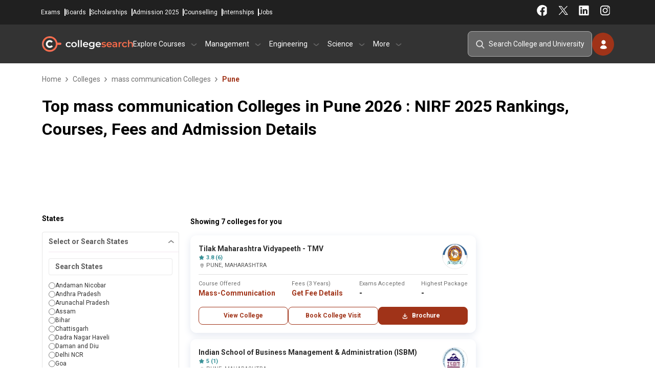

--- FILE ---
content_type: text/css
request_url: https://www.collegesearch.in/build/assets/app-CatAdEZ1.css
body_size: 16106
content:
@charset "UTF-8";@font-face{font-family:Roboto;font-style:normal;font-weight:400;font-stretch:100%;font-display:swap;src:url(https://fonts.gstatic.com/s/roboto/v47/KFO7CnqEu92Fr1ME7kSn66aGLdTylUAMa3GUBHMdazTgWw.woff2) format("woff2");unicode-range:U+0460-052F,U+1C80-1C8A,U+20B4,U+2DE0-2DFF,U+A640-A69F,U+FE2E-FE2F}@font-face{font-family:Roboto;font-style:normal;font-weight:400;font-stretch:100%;font-display:swap;src:url(https://fonts.gstatic.com/s/roboto/v47/KFO7CnqEu92Fr1ME7kSn66aGLdTylUAMa3iUBHMdazTgWw.woff2) format("woff2");unicode-range:U+0301,U+0400-045F,U+0490-0491,U+04B0-04B1,U+2116}@font-face{font-family:Roboto;font-style:normal;font-weight:400;font-stretch:100%;font-display:swap;src:url(https://fonts.gstatic.com/s/roboto/v47/KFO7CnqEu92Fr1ME7kSn66aGLdTylUAMa3CUBHMdazTgWw.woff2) format("woff2");unicode-range:U+1F00-1FFF}@font-face{font-family:Roboto;font-style:normal;font-weight:400;font-stretch:100%;font-display:swap;src:url(https://fonts.gstatic.com/s/roboto/v47/KFO7CnqEu92Fr1ME7kSn66aGLdTylUAMa3-UBHMdazTgWw.woff2) format("woff2");unicode-range:U+0370-0377,U+037A-037F,U+0384-038A,U+038C,U+038E-03A1,U+03A3-03FF}@font-face{font-family:Roboto;font-style:normal;font-weight:400;font-stretch:100%;font-display:swap;src:url(https://fonts.gstatic.com/s/roboto/v47/KFO7CnqEu92Fr1ME7kSn66aGLdTylUAMawCUBHMdazTgWw.woff2) format("woff2");unicode-range:U+0302-0303,U+0305,U+0307-0308,U+0310,U+0312,U+0315,U+031A,U+0326-0327,U+032C,U+032F-0330,U+0332-0333,U+0338,U+033A,U+0346,U+034D,U+0391-03A1,U+03A3-03A9,U+03B1-03C9,U+03D1,U+03D5-03D6,U+03F0-03F1,U+03F4-03F5,U+2016-2017,U+2034-2038,U+203C,U+2040,U+2043,U+2047,U+2050,U+2057,U+205F,U+2070-2071,U+2074-208E,U+2090-209C,U+20D0-20DC,U+20E1,U+20E5-20EF,U+2100-2112,U+2114-2115,U+2117-2121,U+2123-214F,U+2190,U+2192,U+2194-21AE,U+21B0-21E5,U+21F1-21F2,U+21F4-2211,U+2213-2214,U+2216-22FF,U+2308-230B,U+2310,U+2319,U+231C-2321,U+2336-237A,U+237C,U+2395,U+239B-23B7,U+23D0,U+23DC-23E1,U+2474-2475,U+25AF,U+25B3,U+25B7,U+25BD,U+25C1,U+25CA,U+25CC,U+25FB,U+266D-266F,U+27C0-27FF,U+2900-2AFF,U+2B0E-2B11,U+2B30-2B4C,U+2BFE,U+3030,U+FF5B,U+FF5D,U+1D400-1D7FF,U+1EE00-1EEFF}@font-face{font-family:Roboto;font-style:normal;font-weight:400;font-stretch:100%;font-display:swap;src:url(https://fonts.gstatic.com/s/roboto/v47/KFO7CnqEu92Fr1ME7kSn66aGLdTylUAMaxKUBHMdazTgWw.woff2) format("woff2");unicode-range:U+0001-000C,U+000E-001F,U+007F-009F,U+20DD-20E0,U+20E2-20E4,U+2150-218F,U+2190,U+2192,U+2194-2199,U+21AF,U+21E6-21F0,U+21F3,U+2218-2219,U+2299,U+22C4-22C6,U+2300-243F,U+2440-244A,U+2460-24FF,U+25A0-27BF,U+2800-28FF,U+2921-2922,U+2981,U+29BF,U+29EB,U+2B00-2BFF,U+4DC0-4DFF,U+FFF9-FFFB,U+10140-1018E,U+10190-1019C,U+101A0,U+101D0-101FD,U+102E0-102FB,U+10E60-10E7E,U+1D2C0-1D2D3,U+1D2E0-1D37F,U+1F000-1F0FF,U+1F100-1F1AD,U+1F1E6-1F1FF,U+1F30D-1F30F,U+1F315,U+1F31C,U+1F31E,U+1F320-1F32C,U+1F336,U+1F378,U+1F37D,U+1F382,U+1F393-1F39F,U+1F3A7-1F3A8,U+1F3AC-1F3AF,U+1F3C2,U+1F3C4-1F3C6,U+1F3CA-1F3CE,U+1F3D4-1F3E0,U+1F3ED,U+1F3F1-1F3F3,U+1F3F5-1F3F7,U+1F408,U+1F415,U+1F41F,U+1F426,U+1F43F,U+1F441-1F442,U+1F444,U+1F446-1F449,U+1F44C-1F44E,U+1F453,U+1F46A,U+1F47D,U+1F4A3,U+1F4B0,U+1F4B3,U+1F4B9,U+1F4BB,U+1F4BF,U+1F4C8-1F4CB,U+1F4D6,U+1F4DA,U+1F4DF,U+1F4E3-1F4E6,U+1F4EA-1F4ED,U+1F4F7,U+1F4F9-1F4FB,U+1F4FD-1F4FE,U+1F503,U+1F507-1F50B,U+1F50D,U+1F512-1F513,U+1F53E-1F54A,U+1F54F-1F5FA,U+1F610,U+1F650-1F67F,U+1F687,U+1F68D,U+1F691,U+1F694,U+1F698,U+1F6AD,U+1F6B2,U+1F6B9-1F6BA,U+1F6BC,U+1F6C6-1F6CF,U+1F6D3-1F6D7,U+1F6E0-1F6EA,U+1F6F0-1F6F3,U+1F6F7-1F6FC,U+1F700-1F7FF,U+1F800-1F80B,U+1F810-1F847,U+1F850-1F859,U+1F860-1F887,U+1F890-1F8AD,U+1F8B0-1F8BB,U+1F8C0-1F8C1,U+1F900-1F90B,U+1F93B,U+1F946,U+1F984,U+1F996,U+1F9E9,U+1FA00-1FA6F,U+1FA70-1FA7C,U+1FA80-1FA89,U+1FA8F-1FAC6,U+1FACE-1FADC,U+1FADF-1FAE9,U+1FAF0-1FAF8,U+1FB00-1FBFF}@font-face{font-family:Roboto;font-style:normal;font-weight:400;font-stretch:100%;font-display:swap;src:url(https://fonts.gstatic.com/s/roboto/v47/KFO7CnqEu92Fr1ME7kSn66aGLdTylUAMa3OUBHMdazTgWw.woff2) format("woff2");unicode-range:U+0102-0103,U+0110-0111,U+0128-0129,U+0168-0169,U+01A0-01A1,U+01AF-01B0,U+0300-0301,U+0303-0304,U+0308-0309,U+0323,U+0329,U+1EA0-1EF9,U+20AB}@font-face{font-family:Roboto;font-style:normal;font-weight:400;font-stretch:100%;font-display:swap;src:url(https://fonts.gstatic.com/s/roboto/v47/KFO7CnqEu92Fr1ME7kSn66aGLdTylUAMa3KUBHMdazTgWw.woff2) format("woff2");unicode-range:U+0100-02BA,U+02BD-02C5,U+02C7-02CC,U+02CE-02D7,U+02DD-02FF,U+0304,U+0308,U+0329,U+1D00-1DBF,U+1E00-1E9F,U+1EF2-1EFF,U+2020,U+20A0-20AB,U+20AD-20C0,U+2113,U+2C60-2C7F,U+A720-A7FF}@font-face{font-family:Roboto;font-style:normal;font-weight:400;font-stretch:100%;font-display:swap;src:url(https://fonts.gstatic.com/s/roboto/v47/KFO7CnqEu92Fr1ME7kSn66aGLdTylUAMa3yUBHMdazQ.woff2) format("woff2");unicode-range:U+0000-00FF,U+0131,U+0152-0153,U+02BB-02BC,U+02C6,U+02DA,U+02DC,U+0304,U+0308,U+0329,U+2000-206F,U+20AC,U+2122,U+2191,U+2193,U+2212,U+2215,U+FEFF,U+FFFD}@font-face{font-family:Roboto;font-style:normal;font-weight:700;font-stretch:100%;font-display:swap;src:url(https://fonts.gstatic.com/s/roboto/v47/KFO7CnqEu92Fr1ME7kSn66aGLdTylUAMa3GUBHMdazTgWw.woff2) format("woff2");unicode-range:U+0460-052F,U+1C80-1C8A,U+20B4,U+2DE0-2DFF,U+A640-A69F,U+FE2E-FE2F}@font-face{font-family:Roboto;font-style:normal;font-weight:700;font-stretch:100%;font-display:swap;src:url(https://fonts.gstatic.com/s/roboto/v47/KFO7CnqEu92Fr1ME7kSn66aGLdTylUAMa3iUBHMdazTgWw.woff2) format("woff2");unicode-range:U+0301,U+0400-045F,U+0490-0491,U+04B0-04B1,U+2116}@font-face{font-family:Roboto;font-style:normal;font-weight:700;font-stretch:100%;font-display:swap;src:url(https://fonts.gstatic.com/s/roboto/v47/KFO7CnqEu92Fr1ME7kSn66aGLdTylUAMa3CUBHMdazTgWw.woff2) format("woff2");unicode-range:U+1F00-1FFF}@font-face{font-family:Roboto;font-style:normal;font-weight:700;font-stretch:100%;font-display:swap;src:url(https://fonts.gstatic.com/s/roboto/v47/KFO7CnqEu92Fr1ME7kSn66aGLdTylUAMa3-UBHMdazTgWw.woff2) format("woff2");unicode-range:U+0370-0377,U+037A-037F,U+0384-038A,U+038C,U+038E-03A1,U+03A3-03FF}@font-face{font-family:Roboto;font-style:normal;font-weight:700;font-stretch:100%;font-display:swap;src:url(https://fonts.gstatic.com/s/roboto/v47/KFO7CnqEu92Fr1ME7kSn66aGLdTylUAMawCUBHMdazTgWw.woff2) format("woff2");unicode-range:U+0302-0303,U+0305,U+0307-0308,U+0310,U+0312,U+0315,U+031A,U+0326-0327,U+032C,U+032F-0330,U+0332-0333,U+0338,U+033A,U+0346,U+034D,U+0391-03A1,U+03A3-03A9,U+03B1-03C9,U+03D1,U+03D5-03D6,U+03F0-03F1,U+03F4-03F5,U+2016-2017,U+2034-2038,U+203C,U+2040,U+2043,U+2047,U+2050,U+2057,U+205F,U+2070-2071,U+2074-208E,U+2090-209C,U+20D0-20DC,U+20E1,U+20E5-20EF,U+2100-2112,U+2114-2115,U+2117-2121,U+2123-214F,U+2190,U+2192,U+2194-21AE,U+21B0-21E5,U+21F1-21F2,U+21F4-2211,U+2213-2214,U+2216-22FF,U+2308-230B,U+2310,U+2319,U+231C-2321,U+2336-237A,U+237C,U+2395,U+239B-23B7,U+23D0,U+23DC-23E1,U+2474-2475,U+25AF,U+25B3,U+25B7,U+25BD,U+25C1,U+25CA,U+25CC,U+25FB,U+266D-266F,U+27C0-27FF,U+2900-2AFF,U+2B0E-2B11,U+2B30-2B4C,U+2BFE,U+3030,U+FF5B,U+FF5D,U+1D400-1D7FF,U+1EE00-1EEFF}@font-face{font-family:Roboto;font-style:normal;font-weight:700;font-stretch:100%;font-display:swap;src:url(https://fonts.gstatic.com/s/roboto/v47/KFO7CnqEu92Fr1ME7kSn66aGLdTylUAMaxKUBHMdazTgWw.woff2) format("woff2");unicode-range:U+0001-000C,U+000E-001F,U+007F-009F,U+20DD-20E0,U+20E2-20E4,U+2150-218F,U+2190,U+2192,U+2194-2199,U+21AF,U+21E6-21F0,U+21F3,U+2218-2219,U+2299,U+22C4-22C6,U+2300-243F,U+2440-244A,U+2460-24FF,U+25A0-27BF,U+2800-28FF,U+2921-2922,U+2981,U+29BF,U+29EB,U+2B00-2BFF,U+4DC0-4DFF,U+FFF9-FFFB,U+10140-1018E,U+10190-1019C,U+101A0,U+101D0-101FD,U+102E0-102FB,U+10E60-10E7E,U+1D2C0-1D2D3,U+1D2E0-1D37F,U+1F000-1F0FF,U+1F100-1F1AD,U+1F1E6-1F1FF,U+1F30D-1F30F,U+1F315,U+1F31C,U+1F31E,U+1F320-1F32C,U+1F336,U+1F378,U+1F37D,U+1F382,U+1F393-1F39F,U+1F3A7-1F3A8,U+1F3AC-1F3AF,U+1F3C2,U+1F3C4-1F3C6,U+1F3CA-1F3CE,U+1F3D4-1F3E0,U+1F3ED,U+1F3F1-1F3F3,U+1F3F5-1F3F7,U+1F408,U+1F415,U+1F41F,U+1F426,U+1F43F,U+1F441-1F442,U+1F444,U+1F446-1F449,U+1F44C-1F44E,U+1F453,U+1F46A,U+1F47D,U+1F4A3,U+1F4B0,U+1F4B3,U+1F4B9,U+1F4BB,U+1F4BF,U+1F4C8-1F4CB,U+1F4D6,U+1F4DA,U+1F4DF,U+1F4E3-1F4E6,U+1F4EA-1F4ED,U+1F4F7,U+1F4F9-1F4FB,U+1F4FD-1F4FE,U+1F503,U+1F507-1F50B,U+1F50D,U+1F512-1F513,U+1F53E-1F54A,U+1F54F-1F5FA,U+1F610,U+1F650-1F67F,U+1F687,U+1F68D,U+1F691,U+1F694,U+1F698,U+1F6AD,U+1F6B2,U+1F6B9-1F6BA,U+1F6BC,U+1F6C6-1F6CF,U+1F6D3-1F6D7,U+1F6E0-1F6EA,U+1F6F0-1F6F3,U+1F6F7-1F6FC,U+1F700-1F7FF,U+1F800-1F80B,U+1F810-1F847,U+1F850-1F859,U+1F860-1F887,U+1F890-1F8AD,U+1F8B0-1F8BB,U+1F8C0-1F8C1,U+1F900-1F90B,U+1F93B,U+1F946,U+1F984,U+1F996,U+1F9E9,U+1FA00-1FA6F,U+1FA70-1FA7C,U+1FA80-1FA89,U+1FA8F-1FAC6,U+1FACE-1FADC,U+1FADF-1FAE9,U+1FAF0-1FAF8,U+1FB00-1FBFF}@font-face{font-family:Roboto;font-style:normal;font-weight:700;font-stretch:100%;font-display:swap;src:url(https://fonts.gstatic.com/s/roboto/v47/KFO7CnqEu92Fr1ME7kSn66aGLdTylUAMa3OUBHMdazTgWw.woff2) format("woff2");unicode-range:U+0102-0103,U+0110-0111,U+0128-0129,U+0168-0169,U+01A0-01A1,U+01AF-01B0,U+0300-0301,U+0303-0304,U+0308-0309,U+0323,U+0329,U+1EA0-1EF9,U+20AB}@font-face{font-family:Roboto;font-style:normal;font-weight:700;font-stretch:100%;font-display:swap;src:url(https://fonts.gstatic.com/s/roboto/v47/KFO7CnqEu92Fr1ME7kSn66aGLdTylUAMa3KUBHMdazTgWw.woff2) format("woff2");unicode-range:U+0100-02BA,U+02BD-02C5,U+02C7-02CC,U+02CE-02D7,U+02DD-02FF,U+0304,U+0308,U+0329,U+1D00-1DBF,U+1E00-1E9F,U+1EF2-1EFF,U+2020,U+20A0-20AB,U+20AD-20C0,U+2113,U+2C60-2C7F,U+A720-A7FF}@font-face{font-family:Roboto;font-style:normal;font-weight:700;font-stretch:100%;font-display:swap;src:url(https://fonts.gstatic.com/s/roboto/v47/KFO7CnqEu92Fr1ME7kSn66aGLdTylUAMa3yUBHMdazQ.woff2) format("woff2");unicode-range:U+0000-00FF,U+0131,U+0152-0153,U+02BB-02BC,U+02C6,U+02DA,U+02DC,U+0304,U+0308,U+0329,U+2000-206F,U+20AC,U+2122,U+2191,U+2193,U+2212,U+2215,U+FEFF,U+FFFD}.videoWrapper:after{content:"";background-image:url(/build/assets/sprite_sheet-C212QFux.webp);background-position:-522px -479px;display:inline-block;transform:scale(.48);width:42px;height:41px;position:absolute;top:50%;left:50%;transform:translate(-50%,-50%)}.author_section .author_img span:before{content:"";background-image:url(/build/assets/sprite_sheet-C212QFux.webp);background-position:-274px -546px;display:inline-block;transform:scale(.44);width:60px;height:63px;position:absolute;left:-11px;top:-15px}.author_section .author_name a:after{content:"";background-image:url(/build/assets/sprite_sheet-C212QFux.webp);background-position:-166px -380px;display:inline-block;transform:scale(.42);width:33px;height:36px;position:absolute;right:-30px;bottom:-13px}.ratingSpan:before{position:absolute;left:-5px;content:"";background-image:url(/build/assets/sprite_sheet-C212QFux.webp);background-position:-132px -345px;display:inline-block;transform:scale(.48);width:33px;height:30px}.btn_white{display:block;width:100%;text-align:center;border-radius:8px;background:#fff;font-size:14px;font-weight:700;padding:8px 20px;border:1px solid #a03318;color:#a03318;cursor:pointer}.scroll-btn{cursor:pointer;position:absolute;left:0;background:linear-gradient(270deg,#831c6600 22.5%,#831c6633)}.scroll-btn:after{content:"";background-image:url(/build/assets/sprite_sheet-C212QFux.webp);background-position:-97px -419px;display:inline-block;transform:scale(.6);width:36px;height:40px}.scroll-btn.scroll-left{transform:rotate(180deg);right:0;left:auto;top:0}#universalFooter .CS_logo_footer{background-image:url(/build/assets/sprite_sheet-C212QFux.webp);background-position:-6px -107px;display:inline-block;transform:scale(.84);width:180px;height:32px;margin-left:-13px}#universalFooter h3:after{content:"";position:absolute;top:10px;right:60px;background-image:url(/build/assets/sprite_sheet-C212QFux.webp);background-position:-391px -10px;display:inline-block;transform:scale(.44);width:143px;height:28px}#universalFooter .CS_social_link a{font-size:0px;background-image:url(/build/assets/sprite_sheet-C212QFux.webp);background-position:-82px -61px;display:inline-block;transform:scale(.55);width:40px;height:40px}#universalFooter .CS_contact_details a:before{content:"";background-image:url(/build/assets/sprite_sheet-C212QFux.webp);background-position:-1px -6px;display:inline-block;transform:scale(.55);width:37px;height:42px}.modal-header #modal_clg_logo:after{content:"";background-image:url(/build/assets/sprite_sheet-C212QFux.webp);background-position:-361px -108px;display:inline-block;transform:scale(.74);width:182px;height:30px}.modal-body .college_top_wrapper .college_mid div:before{content:"";background-image:url(/build/assets/sprite_sheet-C212QFux.webp);background-position:-186px -155px;display:inline-block;transform:scale(.38);width:98px;height:82px;position:absolute;top:-10px}.modal-body .successIcon:after{content:"";background-image:url(/build/assets/sprite_sheet-C212QFux.webp);background-position:-4px -776px;display:inline-block;transform:scale(.54);width:135px;height:125px}form .input_group_icon:before{content:"";position:absolute;bottom:-3px;left:-5px;background-image:url(/build/assets/sprite_sheet-C212QFux.webp);background-position:0px -246px;display:inline-block;transform:scale(.55);width:40px;height:58px}form .current_course_wrap strong:before{content:"";position:absolute;bottom:-10px;left:-37px;background-image:url(/build/assets/sprite_sheet-C212QFux.webp);background-position:0px -246px;display:inline-block;transform:scale(.55);width:40px;height:58px;background-position:-191px -246px!important}form .select_searchbox .search_wrap_close:after{content:"";background-image:url(/build/assets/sprite_sheet-C212QFux.webp);background-position:-310px -17px;display:inline-block;transform:scale(.4);width:27px;height:30px}#universalHeader #headerAddressBar .socialNavigation .social_right a{background-image:url(/build/assets/sprite_sheet-C212QFux.webp);background-position:-83px -12px;display:inline-block;transform:scale(.55);width:37px;height:42px}#universalHeader #headernavigationBar .CS_HeaderLogo{background-image:url(/build/assets/sprite_sheet-C212QFux.webp);background-position:-6px -107px;display:inline-block;transform:scale(auto);width:180px;height:32px;font-size:0px}#universalHeader #headernavigationBar .navigation_wrapper .nav_main_heading:after{content:"";background-image:url(/build/assets/sprite_sheet-C212QFux.webp);background-position:-522px -306px;display:inline-block;transform:scale(.45);width:39px;height:15px}#universalHeader #headernavigationBar .navigation_wrapper .navigation_div .left_navigation span{background-image:url(/build/assets/sprite_sheet-C212QFux.webp);background-position:-505px -291px;display:inline-block;transform:scale(.45);width:58px;height:45px;transform:scale(.45) rotate(268deg)}#universalHeader #headernavigationBar .search_and_user_wrapper .header_searchbar_wrapper .searchbar_icon:before{content:"";position:absolute;bottom:-3px;left:-5px;margin-left:8px;background-image:url(/build/assets/sprite_sheet-C212QFux.webp);background-position:-261px -11px;display:inline-block;transform:scale(.5);width:40px;height:46px}#universalHeader #headernavigationBar .search_and_user_wrapper .user_login_wrapper .user_icon .guest_icon{background-image:url(/build/assets/sprite_sheet-C212QFux.webp);background-position:-527px -8px;display:inline-block;transform:scale(.55);width:35px;height:37px;display:block}#universalHeader #headernavigationBar .search_and_user_wrapper .user_login_wrapper .login_and_register_snippet .facilities_wrapper .facilities_div:nth-child(1) .facilities_icon{background-image:url(/build/assets/sprite_sheet-C212QFux.webp);background-position:-186px -107px;display:inline-block;transform:scale(.75);width:58px;height:47px}#universalHeader #headernavigationBar .search_and_user_wrapper .user_login_wrapper .login_and_register_snippet .facilities_wrapper .facilities_div:nth-child(2) .facilities_icon{background-image:url(/build/assets/sprite_sheet-C212QFux.webp);background-position:-300px -107px;display:inline-block;transform:scale(.75);width:58px;height:47px}#universalHeader #headernavigationBar .search_and_user_wrapper .user_login_wrapper .login_and_register_snippet .facilities_wrapper .facilities_div:nth-child(3) .facilities_icon{background-image:url(/build/assets/sprite_sheet-C212QFux.webp);background-position:-244px -107px;display:inline-block;transform:scale(.75);width:58px;height:47px}#universalHeader #headernavigationBar .search_and_user_wrapper .user_login_wrapper .login_and_register_snippet .user_links a:after{content:"";background-image:url(/build/assets/sprite_sheet-C212QFux.webp);background-position:-522px -306px;display:inline-block;transform:scale(.45);width:39px;height:15px;transform:scale(.45) rotate(270deg)}#universalHeader #headernavigationBar .search_and_user_wrapper #searchbar_snippet .input_group_icon #closeSearchBar{cursor:pointer;position:absolute;right:5px;bottom:4px;background-image:url(/build/assets/sprite_sheet-C212QFux.webp);background-position:-300px -12px;display:inline-block;transform:scale(.45);width:37px;height:32px}#universalHeader #headernavigationBar .search_and_user_wrapper #searchbar_snippet #universalHeaderSearch li span:after{content:"";background-image:url(/build/assets/sprite_sheet-C212QFux.webp);background-position:-517px -258px;display:inline-block;transform:scale(.45);width:37px;height:32px;transform:scale(.45) rotate(35deg)}#universalHeader #headernavigationBar .search_and_user_wrapper #searchbar_snippet .trending_wrap_item a:before{content:"";border-radius:50%;background:#f0720f1a;padding:8px;background-image:url(/build/assets/sprite_sheet-C212QFux.webp);background-position:-295px -49px;display:inline-block;transform:scale(.55);width:37px;height:32px}#universalHeader #headernavigationBar .search_and_user_wrapper #searchbar_snippet .trending_wrap_item .arrow_up{background-image:url(/build/assets/sprite_sheet-C212QFux.webp);background-position:-517px -258px;display:inline-block;transform:scale(.55);width:37px;height:32px;transform:scale(.45) rotate(35deg)}@media (max-width: 767px){.headerBarWrapper{display:flex;flex-direction:column-reverse}.hamburger_menu_wrap{display:block!important;padding:2px 2px 5px;border-radius:8px;height:33px}.hamburger_menu_wrap .hamburger_menu{background-color:transparent;background-image:url(/build/assets/sprite_sheet-C212QFux.webp);background-position:-353px -18px;display:inline-block;transform:scale(.47);width:37px;height:30px}#headernavigationBar{padding:6px 16px 6px 8px!important}#universalHeader #headerAddressBar{display:none;padding:20px 20px 8px;position:fixed;bottom:0;align-items:flex-start;flex-direction:column;left:0;right:0;z-index:9}#universalHeader #headerAddressBar .social_right{display:flex;gap:20px}#universalHeader #headerAddressBar .moduleNavigation{display:none}#universalHeader #headerAddressBar .socialNavigation{margin-top:10px}#universalHeader #headerAddressBar .CS_contact_details{display:flex;flex-direction:column}#universalHeader #headerAddressBar .CS_contact_details a{display:flex;align-items:center;font-size:12px;font-weight:400;color:#fff}#universalHeader #headerAddressBar .CS_contact_details a:before{content:"";background-image:url(/build/assets/sprite_sheet-C212QFux.webp);background-position:-1px -6px;display:inline-block;transform:scale(.55);width:37px;height:42px}#universalHeader #headerAddressBar .CS_contact_details a:last-child:before{background-position:-39px -6px}.visible_side_nav{display:none!important}.navigation_wrapper{flex-direction:column;position:fixed;top:0;width:100%;height:100%;background:#fff;transition:right .3s;z-index:2;left:0;padding:0 16px;overflow-y:scroll;z-index:7}.navigation_wrapper .nav_main_heading{color:#5c5c5c!important;padding:10px 0!important;border-bottom:1px solid rgba(51,51,51,.1);display:flex;justify-content:space-between}.navigation_wrapper .nav_main_heading:after{transform:scale(.45) rotate(270deg)!important}.sidenav_closer{display:flex;align-items:center;justify-content:space-between;margin:16px 0;z-index:9999}.sidenav_closer a{content:"";background-image:url(/build/assets/sprite_sheet-C212QFux.webp);background-position:-362px -107px;display:inline-block;transform:scale(auto);width:180px;height:32px}.sidenav_closer span{content:"";background-image:url(/build/assets/sprite_sheet-C212QFux.webp);background-position:-310px -15px;display:inline-block;transform:scale(.44);width:30px;height:29px}.vibible_for_mobile{display:block!important}}#recommendedFeatureListing .recommendedFeatureListing_wrapper{display:flex;flex-wrap:nowrap;overflow-x:scroll;gap:0 20px;padding-bottom:20px}#recommendedFeatureListing .recommendedFeatureListing_wrapper::-webkit-scrollbar{height:6px}#recommendedFeatureListing .recommendedFeatureListing_wrapper::-webkit-scrollbar-thumb{background:#831c66;border-radius:20px}#recommendedFeatureListing .recommendedFeatureListing_wrapper::-webkit-scrollbar-track{background:#3333331c;border-radius:20px;margin-left:0;margin-right:1200px}@media (max-width: 767px){#recommendedFeatureListing .recommendedFeatureListing_wrapper::-webkit-scrollbar-track{margin:150px}}#recommendedFeatureListing .recommendedFeatureListing_wrapper .recommendedFeatureListing_card{width:265px;min-width:265px;height:250px;padding:16px;border-radius:12px;border:1px solid rgba(131,28,102,.1);box-shadow:0 4px 24px #33333314;position:relative}#recommendedFeatureListing .recommendedFeatureListing_wrapper .recommendedFeatureListing_card .clg_name_logo{display:flex;align-items:center;justify-content:space-between;border-bottom:1px solid rgba(249,37,37,.1);padding-bottom:10px}#recommendedFeatureListing .recommendedFeatureListing_wrapper .recommendedFeatureListing_card .clg_name_logo a{font-size:14px;font-weight:700;color:#000}#recommendedFeatureListing .recommendedFeatureListing_wrapper .recommendedFeatureListing_card .clg_name_logo a span{font-size:12px;font-weight:400;color:#379198;display:flex;align-items:center;gap:10px;position:relative;padding-left:15px}#recommendedFeatureListing .recommendedFeatureListing_wrapper .recommendedFeatureListing_card .clg_name_logo a span:before{position:absolute;left:-11px;content:"";background-image:url(/build/assets/sprite_sheet-C212QFux.webp);background-position:-132px -345px;display:inline-block;transform:scale(.44);width:33px;height:30px}#recommendedFeatureListing .recommendedFeatureListing_wrapper .recommendedFeatureListing_card .clg_name_logo img{width:40px;height:40px;border-radius:50%}#recommendedFeatureListing .recommendedFeatureListing_wrapper .recommendedFeatureListing_card .clg_details{display:grid;grid-template-columns:repeat(2,1fr);gap:10px;margin-top:10px}#recommendedFeatureListing .recommendedFeatureListing_wrapper .recommendedFeatureListing_card .clg_details p{font-size:11px;font-weight:400;color:#6d6d6d;margin:auto}#recommendedFeatureListing .recommendedFeatureListing_wrapper .recommendedFeatureListing_card .clg_details span,#recommendedFeatureListing .recommendedFeatureListing_wrapper .recommendedFeatureListing_card .clg_details a{font-size:12px;font-weight:600}#recommendedFeatureListing .recommendedFeatureListing_wrapper .recommendedFeatureListing_card .clg_details a{color:#a03318}#recommendedFeatureListing .recommendedFeatureListing_wrapper .recommendedFeatureListing_card .clg_ctas{margin-top:12px;display:flex;gap:10px;position:absolute;bottom:12px;left:12px;right:12px}#recommendedFeatureListing .recommendedFeatureListing_wrapper .recommendedFeatureListing_card .clg_ctas a:first-child{width:100%;text-align:center;border-radius:8px;background:#fff;font-size:14px;font-weight:600;padding:8px 20px;border:1px solid #a03318;color:#a03318;cursor:pointer}#recommendedFeatureListing .recommendedFeatureListing_wrapper .recommendedFeatureListing_card .clg_ctas a:last-child{width:100%;text-align:center;border-radius:8px;background:#a03318;color:#fff;font-size:14px;font-weight:700;padding:8px 20px;cursor:pointer}#similarCollegeFeatureListing{position:sticky;top:0;overflow-y:scroll}#similarCollegeFeatureListing p{font-size:16px;font-weight:600}#similarCollegeFeatureListing .similarCollegeFeatureListing_wrapper{display:grid;gap:10px}@media (max-width: 767px){#similarCollegeFeatureListing .similarCollegeFeatureListing_wrapper{grid-template-columns:repeat(2,1fr)}}#similarCollegeFeatureListing .similarCollegeFeatureListing_wrapper .similarCollegeFeatureListing_div{display:flex;flex-direction:column;gap:10px;padding:12px;border-radius:12px;border-bottom:2px solid #FCD27E;background:#fff7e8}#similarCollegeFeatureListing .similarCollegeFeatureListing_wrapper .fl_logo_rating{display:flex;align-items:center}#similarCollegeFeatureListing .similarCollegeFeatureListing_wrapper .fl_logo_rating img{width:36px;height:36px;border-radius:50%;position:relative;background-color:#fff;padding:2px}#similarCollegeFeatureListing .similarCollegeFeatureListing_wrapper .fl_logo_rating span{background:#fff}#similarCollegeFeatureListing .similarCollegeFeatureListing_wrapper .FL_clg_name{font-size:12px;font-weight:600;color:#333}#similarCollegeFeatureListing .similarCollegeFeatureListing_wrapper .clg_location{font-size:11px;font-weight:400;color:#6d6d6d}#similarCollegeFeatureListing .similarCollegeFeatureListing_wrapper .course_and_fee{display:flex}#similarCollegeFeatureListing .similarCollegeFeatureListing_wrapper .course_and_fee a{font-size:11px;font-weight:600;color:#a03318}#similarCollegeFeatureListing .similarCollegeFeatureListing_wrapper .course_and_fee a:after{content:"•";color:#2d2d2d4d;margin:8px}#similarCollegeFeatureListing .similarCollegeFeatureListing_wrapper .course_and_fee span{font-size:11px;font-weight:600}#similarCollegeFeatureListing .similarCollegeFeatureListing_wrapper .fl_cta{width:100%;text-align:center;border-radius:8px;background:#a03318;color:#fff;font-size:14px;font-weight:700;padding:6px 8px;cursor:pointer}#mostMatchedFeatureListing{background:#f9f4f7;padding:40px 0 16px;border-radius:12px}@media (max-width: 767px){#mostMatchedFeatureListing{border-radius:8px}}#mostMatchedFeatureListing .mostMatchedHeader{text-align:center}#mostMatchedFeatureListing .mostMatchedHeader p{font-size:16px;font-weight:900;margin-bottom:6px}#mostMatchedFeatureListing .mostMatchedHeader span{font-size:12px;font-weight:600;color:#a03318;position:relative}#mostMatchedFeatureListing .mostMatchedFeatureListing_wrapper{display:flex;flex-wrap:nowrap;overflow-x:scroll;gap:10px;margin:16px;padding-bottom:20px}#mostMatchedFeatureListing .mostMatchedFeatureListing_wrapper::-webkit-scrollbar{height:6px}#mostMatchedFeatureListing .mostMatchedFeatureListing_wrapper::-webkit-scrollbar-thumb{background:#831c66;border-radius:20px}#mostMatchedFeatureListing .mostMatchedFeatureListing_wrapper::-webkit-scrollbar-track{background:#3333331c;border-radius:20px;margin-left:0;margin-right:1200px}@media (max-width: 767px){#mostMatchedFeatureListing .mostMatchedFeatureListing_wrapper::-webkit-scrollbar-track{margin:150px}}#mostMatchedFeatureListing .mostMatchedFeatureListing_wrapper .mostMatchedFeatureListing_card{position:relative;width:274px;min-width:251px;height:250px;border-radius:12px}#mostMatchedFeatureListing .mostMatchedFeatureListing_wrapper .mostMatchedFeatureListing_card .clg_background{border-radius:12px;position:absolute;left:0;top:0;width:100%;height:100%;object-fit:cover}#mostMatchedFeatureListing .mostMatchedFeatureListing_wrapper .mostMatchedFeatureListing_card .mostMatchedFeatureListing_card_details{background:linear-gradient(180deg,#0000,#000000b0 64.58%,#000000e6);position:relative;left:0;top:0;width:100%;height:100%;padding:12px;border-radius:12px}#mostMatchedFeatureListing .mostMatchedFeatureListing_wrapper .mostMatchedFeatureListing_card .mostMatchedFeatureListing_card_details .collegeData_wrapper{position:absolute;left:0;bottom:0;width:100%;padding:12px}#mostMatchedFeatureListing .mostMatchedFeatureListing_wrapper .mostMatchedFeatureListing_card .mostMatchedFeatureListing_card_details .topRating{width:min-content}#mostMatchedFeatureListing .mostMatchedFeatureListing_wrapper .mostMatchedFeatureListing_card .mostMatchedFeatureListing_card_details .topRating p{font-size:12px;font-weight:600;color:#fff;border-radius:16px;background:#1e1e1ecc;position:relative;display:flex;align-items:center;padding:4px 8px 4px 20px}#mostMatchedFeatureListing .mostMatchedFeatureListing_wrapper .mostMatchedFeatureListing_card .mostMatchedFeatureListing_card_details .topRating p:before{content:"";background-image:url(/build/assets/sprite_sheet-C212QFux.webp);background-position:-164px -346px;display:inline-block;transform:scale(.44);width:33px;height:30px;position:absolute;left:-5px}#mostMatchedFeatureListing .mostMatchedFeatureListing_wrapper .mostMatchedFeatureListing_card .mostMatchedFeatureListing_card_details .collegeNameLogo{display:flex;justify-content:space-between;align-items:center;gap:8px}#mostMatchedFeatureListing .mostMatchedFeatureListing_wrapper .mostMatchedFeatureListing_card .mostMatchedFeatureListing_card_details .collegeNameLogo img{width:40px;height:40px;border-radius:50%}#mostMatchedFeatureListing .mostMatchedFeatureListing_wrapper .mostMatchedFeatureListing_card .mostMatchedFeatureListing_card_details .collegeNameLogo a{font-size:16px;font-weight:700;color:#fff}#mostMatchedFeatureListing .mostMatchedFeatureListing_wrapper .mostMatchedFeatureListing_card .mostMatchedFeatureListing_card_details .course_years{display:flex;justify-content:space-between;align-items:center;gap:8px;margin-top:10px}#mostMatchedFeatureListing .mostMatchedFeatureListing_wrapper .mostMatchedFeatureListing_card .mostMatchedFeatureListing_card_details .course_years span,#mostMatchedFeatureListing .mostMatchedFeatureListing_wrapper .mostMatchedFeatureListing_card .mostMatchedFeatureListing_card_details .course_years a{font-size:12px;font-weight:700;color:#f3f3f3e6}#mostMatchedFeatureListing .mostMatchedFeatureListing_wrapper .mostMatchedFeatureListing_card .mostMatchedFeatureListing_card_details .mostMatched_cta{margin-top:20px;display:flex;gap:8px}#mostMatchedFeatureListing .mostMatchedFeatureListing_wrapper .mostMatchedFeatureListing_card .mostMatchedFeatureListing_card_details .mostMatched_cta a{width:100%;text-align:center;border-radius:8px;background:#fff;font-size:14px;font-weight:700;padding:8px 14px;border:1px solid #a03318;color:#a03318;cursor:pointer;border:none}#mostMatchedFeatureListing .mostMatchedFeatureListing_wrapper .mostMatchedFeatureListing_card .mostMatchedFeatureListing_card_details .mostMatched_cta a:first-child{background:#ffffff26;color:#fff}#examFeatureListing{background:#fff;border-radius:12px}#examFeatureListing .examFeatureListing_wrapper{display:flex;flex-wrap:nowrap;overflow-x:scroll;gap:10px}#examFeatureListing .examFeatureListing_wrapper::-webkit-scrollbar{height:6px}#examFeatureListing .examFeatureListing_wrapper::-webkit-scrollbar-thumb{background:#831c66;border-radius:20px}#examFeatureListing .examFeatureListing_wrapper::-webkit-scrollbar-track{background:#3333331c;border-radius:20px;margin-left:0;margin-right:1200px}@media (max-width: 767px){#examFeatureListing .examFeatureListing_wrapper::-webkit-scrollbar-track{margin:150px}}#examFeatureListing .examFeatureListing_card{width:320px;padding:16px;height:196px;border-radius:12px;border:1px solid rgba(131,28,102,.1);background:#fff;min-width:320px}#examFeatureListing .examFeatureListing_card .examNameLogo{display:flex;align-items:center;gap:8px;border-bottom:1px solid rgba(249,37,37,.1);padding-bottom:12px;margin-bottom:12px}#examFeatureListing .examFeatureListing_card .examNameLogo img{width:48px;height:48px;border-radius:50%}#examFeatureListing .examFeatureListing_card .examNameLogo .examNameCourse a{font-size:16px;font-weight:700;color:#333;display:block}#examFeatureListing .examFeatureListing_card .examNameLogo .examNameCourse span{font-size:12px;font-weight:400;color:#6d6d6d}#examFeatureListing .examFeatureListing_card .examFeatureListing_card_info{display:flex;justify-content:space-between;align-items:center;gap:8px}#examFeatureListing .examFeatureListing_card .examFeatureListing_card_info .examInfoAndCTA{display:flex;flex-direction:column;gap:12px;width:-webkit-fill-available}#examFeatureListing .examFeatureListing_card .examFeatureListing_card_info .examInfoAndCTA span{font-size:12px;font-weight:400;color:#6d6d6d}#examFeatureListing .examFeatureListing_card .examFeatureListing_card_info .examInfoAndCTA p{font-size:14px;font-weight:700;color:#333}#examFeatureListing .examFeatureListing_card .examFeatureListing_card_info .examInfoAndCTA a{width:auto;text-align:center;border-radius:8px;background:#fff;font-size:12px;font-weight:700;padding:8px;border:1px solid #a03318;color:#a03318;cursor:pointer;display:block;width:-webkit-fill-available}#examFeatureListing .examFeatureListing_card .examFeatureListing_card_info .examInfoAndCTA:last-child a{background:#a03318;color:#fff}#controller_pagination .pagination,#ug_pagination .pagination,#pg_pagination .pagination,#diploma_pagination .pagination{display:flex;justify-content:center;margin:20px 0;gap:10px;list-style-type:none}@media (max-width: 767px){#controller_pagination .pagination,#ug_pagination .pagination,#pg_pagination .pagination,#diploma_pagination .pagination{padding-left:208px;overflow:scroll}}#controller_pagination .pagination::-webkit-scrollbar,#ug_pagination .pagination::-webkit-scrollbar,#pg_pagination .pagination::-webkit-scrollbar,#diploma_pagination .pagination::-webkit-scrollbar{display:none}#controller_pagination .pagination li,#ug_pagination .pagination li,#pg_pagination .pagination li,#diploma_pagination .pagination li{border-radius:8px;background-color:#f9f8f9;cursor:pointer;border:1px solid rgba(51,51,51,.1)}#controller_pagination .pagination li.active,#ug_pagination .pagination li.active,#pg_pagination .pagination li.active,#diploma_pagination .pagination li.active{background-color:#8d728f80;border:1px solid #8C728F}#controller_pagination .pagination li.active span,#ug_pagination .pagination li.active span,#pg_pagination .pagination li.active span,#diploma_pagination .pagination li.active span{color:#8c728f;font-size:12px;font-weight:700;width:28px;height:28px;padding:10px;display:flex;justify-content:center;align-items:center}#controller_pagination .pagination li a,#controller_pagination .pagination li span,#ug_pagination .pagination li a,#ug_pagination .pagination li span,#pg_pagination .pagination li a,#pg_pagination .pagination li span,#diploma_pagination .pagination li a,#diploma_pagination .pagination li span{font-size:12px;font-weight:700;color:#333;width:28px;height:28px;padding:10px;display:flex;justify-content:center;align-items:center}.hide-scrollbar::-webkit-scrollbar{display:none}@font-face{font-family:Roboto;font-style:normal;font-weight:400;font-stretch:100%;font-display:swap;src:url(https://fonts.gstatic.com/s/roboto/v47/KFO7CnqEu92Fr1ME7kSn66aGLdTylUAMa3GUBHMdazTgWw.woff2) format("woff2");unicode-range:U+0460-052F,U+1C80-1C8A,U+20B4,U+2DE0-2DFF,U+A640-A69F,U+FE2E-FE2F}@font-face{font-family:Roboto;font-style:normal;font-weight:400;font-stretch:100%;font-display:swap;src:url(https://fonts.gstatic.com/s/roboto/v47/KFO7CnqEu92Fr1ME7kSn66aGLdTylUAMa3iUBHMdazTgWw.woff2) format("woff2");unicode-range:U+0301,U+0400-045F,U+0490-0491,U+04B0-04B1,U+2116}@font-face{font-family:Roboto;font-style:normal;font-weight:400;font-stretch:100%;font-display:swap;src:url(https://fonts.gstatic.com/s/roboto/v47/KFO7CnqEu92Fr1ME7kSn66aGLdTylUAMa3CUBHMdazTgWw.woff2) format("woff2");unicode-range:U+1F00-1FFF}@font-face{font-family:Roboto;font-style:normal;font-weight:400;font-stretch:100%;font-display:swap;src:url(https://fonts.gstatic.com/s/roboto/v47/KFO7CnqEu92Fr1ME7kSn66aGLdTylUAMa3-UBHMdazTgWw.woff2) format("woff2");unicode-range:U+0370-0377,U+037A-037F,U+0384-038A,U+038C,U+038E-03A1,U+03A3-03FF}@font-face{font-family:Roboto;font-style:normal;font-weight:400;font-stretch:100%;font-display:swap;src:url(https://fonts.gstatic.com/s/roboto/v47/KFO7CnqEu92Fr1ME7kSn66aGLdTylUAMawCUBHMdazTgWw.woff2) format("woff2");unicode-range:U+0302-0303,U+0305,U+0307-0308,U+0310,U+0312,U+0315,U+031A,U+0326-0327,U+032C,U+032F-0330,U+0332-0333,U+0338,U+033A,U+0346,U+034D,U+0391-03A1,U+03A3-03A9,U+03B1-03C9,U+03D1,U+03D5-03D6,U+03F0-03F1,U+03F4-03F5,U+2016-2017,U+2034-2038,U+203C,U+2040,U+2043,U+2047,U+2050,U+2057,U+205F,U+2070-2071,U+2074-208E,U+2090-209C,U+20D0-20DC,U+20E1,U+20E5-20EF,U+2100-2112,U+2114-2115,U+2117-2121,U+2123-214F,U+2190,U+2192,U+2194-21AE,U+21B0-21E5,U+21F1-21F2,U+21F4-2211,U+2213-2214,U+2216-22FF,U+2308-230B,U+2310,U+2319,U+231C-2321,U+2336-237A,U+237C,U+2395,U+239B-23B7,U+23D0,U+23DC-23E1,U+2474-2475,U+25AF,U+25B3,U+25B7,U+25BD,U+25C1,U+25CA,U+25CC,U+25FB,U+266D-266F,U+27C0-27FF,U+2900-2AFF,U+2B0E-2B11,U+2B30-2B4C,U+2BFE,U+3030,U+FF5B,U+FF5D,U+1D400-1D7FF,U+1EE00-1EEFF}@font-face{font-family:Roboto;font-style:normal;font-weight:400;font-stretch:100%;font-display:swap;src:url(https://fonts.gstatic.com/s/roboto/v47/KFO7CnqEu92Fr1ME7kSn66aGLdTylUAMaxKUBHMdazTgWw.woff2) format("woff2");unicode-range:U+0001-000C,U+000E-001F,U+007F-009F,U+20DD-20E0,U+20E2-20E4,U+2150-218F,U+2190,U+2192,U+2194-2199,U+21AF,U+21E6-21F0,U+21F3,U+2218-2219,U+2299,U+22C4-22C6,U+2300-243F,U+2440-244A,U+2460-24FF,U+25A0-27BF,U+2800-28FF,U+2921-2922,U+2981,U+29BF,U+29EB,U+2B00-2BFF,U+4DC0-4DFF,U+FFF9-FFFB,U+10140-1018E,U+10190-1019C,U+101A0,U+101D0-101FD,U+102E0-102FB,U+10E60-10E7E,U+1D2C0-1D2D3,U+1D2E0-1D37F,U+1F000-1F0FF,U+1F100-1F1AD,U+1F1E6-1F1FF,U+1F30D-1F30F,U+1F315,U+1F31C,U+1F31E,U+1F320-1F32C,U+1F336,U+1F378,U+1F37D,U+1F382,U+1F393-1F39F,U+1F3A7-1F3A8,U+1F3AC-1F3AF,U+1F3C2,U+1F3C4-1F3C6,U+1F3CA-1F3CE,U+1F3D4-1F3E0,U+1F3ED,U+1F3F1-1F3F3,U+1F3F5-1F3F7,U+1F408,U+1F415,U+1F41F,U+1F426,U+1F43F,U+1F441-1F442,U+1F444,U+1F446-1F449,U+1F44C-1F44E,U+1F453,U+1F46A,U+1F47D,U+1F4A3,U+1F4B0,U+1F4B3,U+1F4B9,U+1F4BB,U+1F4BF,U+1F4C8-1F4CB,U+1F4D6,U+1F4DA,U+1F4DF,U+1F4E3-1F4E6,U+1F4EA-1F4ED,U+1F4F7,U+1F4F9-1F4FB,U+1F4FD-1F4FE,U+1F503,U+1F507-1F50B,U+1F50D,U+1F512-1F513,U+1F53E-1F54A,U+1F54F-1F5FA,U+1F610,U+1F650-1F67F,U+1F687,U+1F68D,U+1F691,U+1F694,U+1F698,U+1F6AD,U+1F6B2,U+1F6B9-1F6BA,U+1F6BC,U+1F6C6-1F6CF,U+1F6D3-1F6D7,U+1F6E0-1F6EA,U+1F6F0-1F6F3,U+1F6F7-1F6FC,U+1F700-1F7FF,U+1F800-1F80B,U+1F810-1F847,U+1F850-1F859,U+1F860-1F887,U+1F890-1F8AD,U+1F8B0-1F8BB,U+1F8C0-1F8C1,U+1F900-1F90B,U+1F93B,U+1F946,U+1F984,U+1F996,U+1F9E9,U+1FA00-1FA6F,U+1FA70-1FA7C,U+1FA80-1FA89,U+1FA8F-1FAC6,U+1FACE-1FADC,U+1FADF-1FAE9,U+1FAF0-1FAF8,U+1FB00-1FBFF}@font-face{font-family:Roboto;font-style:normal;font-weight:400;font-stretch:100%;font-display:swap;src:url(https://fonts.gstatic.com/s/roboto/v47/KFO7CnqEu92Fr1ME7kSn66aGLdTylUAMa3OUBHMdazTgWw.woff2) format("woff2");unicode-range:U+0102-0103,U+0110-0111,U+0128-0129,U+0168-0169,U+01A0-01A1,U+01AF-01B0,U+0300-0301,U+0303-0304,U+0308-0309,U+0323,U+0329,U+1EA0-1EF9,U+20AB}@font-face{font-family:Roboto;font-style:normal;font-weight:400;font-stretch:100%;font-display:swap;src:url(https://fonts.gstatic.com/s/roboto/v47/KFO7CnqEu92Fr1ME7kSn66aGLdTylUAMa3KUBHMdazTgWw.woff2) format("woff2");unicode-range:U+0100-02BA,U+02BD-02C5,U+02C7-02CC,U+02CE-02D7,U+02DD-02FF,U+0304,U+0308,U+0329,U+1D00-1DBF,U+1E00-1E9F,U+1EF2-1EFF,U+2020,U+20A0-20AB,U+20AD-20C0,U+2113,U+2C60-2C7F,U+A720-A7FF}@font-face{font-family:Roboto;font-style:normal;font-weight:400;font-stretch:100%;font-display:swap;src:url(https://fonts.gstatic.com/s/roboto/v47/KFO7CnqEu92Fr1ME7kSn66aGLdTylUAMa3yUBHMdazQ.woff2) format("woff2");unicode-range:U+0000-00FF,U+0131,U+0152-0153,U+02BB-02BC,U+02C6,U+02DA,U+02DC,U+0304,U+0308,U+0329,U+2000-206F,U+20AC,U+2122,U+2191,U+2193,U+2212,U+2215,U+FEFF,U+FFFD}@font-face{font-family:Roboto;font-style:normal;font-weight:700;font-stretch:100%;font-display:swap;src:url(https://fonts.gstatic.com/s/roboto/v47/KFO7CnqEu92Fr1ME7kSn66aGLdTylUAMa3GUBHMdazTgWw.woff2) format("woff2");unicode-range:U+0460-052F,U+1C80-1C8A,U+20B4,U+2DE0-2DFF,U+A640-A69F,U+FE2E-FE2F}@font-face{font-family:Roboto;font-style:normal;font-weight:700;font-stretch:100%;font-display:swap;src:url(https://fonts.gstatic.com/s/roboto/v47/KFO7CnqEu92Fr1ME7kSn66aGLdTylUAMa3iUBHMdazTgWw.woff2) format("woff2");unicode-range:U+0301,U+0400-045F,U+0490-0491,U+04B0-04B1,U+2116}@font-face{font-family:Roboto;font-style:normal;font-weight:700;font-stretch:100%;font-display:swap;src:url(https://fonts.gstatic.com/s/roboto/v47/KFO7CnqEu92Fr1ME7kSn66aGLdTylUAMa3CUBHMdazTgWw.woff2) format("woff2");unicode-range:U+1F00-1FFF}@font-face{font-family:Roboto;font-style:normal;font-weight:700;font-stretch:100%;font-display:swap;src:url(https://fonts.gstatic.com/s/roboto/v47/KFO7CnqEu92Fr1ME7kSn66aGLdTylUAMa3-UBHMdazTgWw.woff2) format("woff2");unicode-range:U+0370-0377,U+037A-037F,U+0384-038A,U+038C,U+038E-03A1,U+03A3-03FF}@font-face{font-family:Roboto;font-style:normal;font-weight:700;font-stretch:100%;font-display:swap;src:url(https://fonts.gstatic.com/s/roboto/v47/KFO7CnqEu92Fr1ME7kSn66aGLdTylUAMawCUBHMdazTgWw.woff2) format("woff2");unicode-range:U+0302-0303,U+0305,U+0307-0308,U+0310,U+0312,U+0315,U+031A,U+0326-0327,U+032C,U+032F-0330,U+0332-0333,U+0338,U+033A,U+0346,U+034D,U+0391-03A1,U+03A3-03A9,U+03B1-03C9,U+03D1,U+03D5-03D6,U+03F0-03F1,U+03F4-03F5,U+2016-2017,U+2034-2038,U+203C,U+2040,U+2043,U+2047,U+2050,U+2057,U+205F,U+2070-2071,U+2074-208E,U+2090-209C,U+20D0-20DC,U+20E1,U+20E5-20EF,U+2100-2112,U+2114-2115,U+2117-2121,U+2123-214F,U+2190,U+2192,U+2194-21AE,U+21B0-21E5,U+21F1-21F2,U+21F4-2211,U+2213-2214,U+2216-22FF,U+2308-230B,U+2310,U+2319,U+231C-2321,U+2336-237A,U+237C,U+2395,U+239B-23B7,U+23D0,U+23DC-23E1,U+2474-2475,U+25AF,U+25B3,U+25B7,U+25BD,U+25C1,U+25CA,U+25CC,U+25FB,U+266D-266F,U+27C0-27FF,U+2900-2AFF,U+2B0E-2B11,U+2B30-2B4C,U+2BFE,U+3030,U+FF5B,U+FF5D,U+1D400-1D7FF,U+1EE00-1EEFF}@font-face{font-family:Roboto;font-style:normal;font-weight:700;font-stretch:100%;font-display:swap;src:url(https://fonts.gstatic.com/s/roboto/v47/KFO7CnqEu92Fr1ME7kSn66aGLdTylUAMaxKUBHMdazTgWw.woff2) format("woff2");unicode-range:U+0001-000C,U+000E-001F,U+007F-009F,U+20DD-20E0,U+20E2-20E4,U+2150-218F,U+2190,U+2192,U+2194-2199,U+21AF,U+21E6-21F0,U+21F3,U+2218-2219,U+2299,U+22C4-22C6,U+2300-243F,U+2440-244A,U+2460-24FF,U+25A0-27BF,U+2800-28FF,U+2921-2922,U+2981,U+29BF,U+29EB,U+2B00-2BFF,U+4DC0-4DFF,U+FFF9-FFFB,U+10140-1018E,U+10190-1019C,U+101A0,U+101D0-101FD,U+102E0-102FB,U+10E60-10E7E,U+1D2C0-1D2D3,U+1D2E0-1D37F,U+1F000-1F0FF,U+1F100-1F1AD,U+1F1E6-1F1FF,U+1F30D-1F30F,U+1F315,U+1F31C,U+1F31E,U+1F320-1F32C,U+1F336,U+1F378,U+1F37D,U+1F382,U+1F393-1F39F,U+1F3A7-1F3A8,U+1F3AC-1F3AF,U+1F3C2,U+1F3C4-1F3C6,U+1F3CA-1F3CE,U+1F3D4-1F3E0,U+1F3ED,U+1F3F1-1F3F3,U+1F3F5-1F3F7,U+1F408,U+1F415,U+1F41F,U+1F426,U+1F43F,U+1F441-1F442,U+1F444,U+1F446-1F449,U+1F44C-1F44E,U+1F453,U+1F46A,U+1F47D,U+1F4A3,U+1F4B0,U+1F4B3,U+1F4B9,U+1F4BB,U+1F4BF,U+1F4C8-1F4CB,U+1F4D6,U+1F4DA,U+1F4DF,U+1F4E3-1F4E6,U+1F4EA-1F4ED,U+1F4F7,U+1F4F9-1F4FB,U+1F4FD-1F4FE,U+1F503,U+1F507-1F50B,U+1F50D,U+1F512-1F513,U+1F53E-1F54A,U+1F54F-1F5FA,U+1F610,U+1F650-1F67F,U+1F687,U+1F68D,U+1F691,U+1F694,U+1F698,U+1F6AD,U+1F6B2,U+1F6B9-1F6BA,U+1F6BC,U+1F6C6-1F6CF,U+1F6D3-1F6D7,U+1F6E0-1F6EA,U+1F6F0-1F6F3,U+1F6F7-1F6FC,U+1F700-1F7FF,U+1F800-1F80B,U+1F810-1F847,U+1F850-1F859,U+1F860-1F887,U+1F890-1F8AD,U+1F8B0-1F8BB,U+1F8C0-1F8C1,U+1F900-1F90B,U+1F93B,U+1F946,U+1F984,U+1F996,U+1F9E9,U+1FA00-1FA6F,U+1FA70-1FA7C,U+1FA80-1FA89,U+1FA8F-1FAC6,U+1FACE-1FADC,U+1FADF-1FAE9,U+1FAF0-1FAF8,U+1FB00-1FBFF}@font-face{font-family:Roboto;font-style:normal;font-weight:700;font-stretch:100%;font-display:swap;src:url(https://fonts.gstatic.com/s/roboto/v47/KFO7CnqEu92Fr1ME7kSn66aGLdTylUAMa3OUBHMdazTgWw.woff2) format("woff2");unicode-range:U+0102-0103,U+0110-0111,U+0128-0129,U+0168-0169,U+01A0-01A1,U+01AF-01B0,U+0300-0301,U+0303-0304,U+0308-0309,U+0323,U+0329,U+1EA0-1EF9,U+20AB}@font-face{font-family:Roboto;font-style:normal;font-weight:700;font-stretch:100%;font-display:swap;src:url(https://fonts.gstatic.com/s/roboto/v47/KFO7CnqEu92Fr1ME7kSn66aGLdTylUAMa3KUBHMdazTgWw.woff2) format("woff2");unicode-range:U+0100-02BA,U+02BD-02C5,U+02C7-02CC,U+02CE-02D7,U+02DD-02FF,U+0304,U+0308,U+0329,U+1D00-1DBF,U+1E00-1E9F,U+1EF2-1EFF,U+2020,U+20A0-20AB,U+20AD-20C0,U+2113,U+2C60-2C7F,U+A720-A7FF}@font-face{font-family:Roboto;font-style:normal;font-weight:700;font-stretch:100%;font-display:swap;src:url(https://fonts.gstatic.com/s/roboto/v47/KFO7CnqEu92Fr1ME7kSn66aGLdTylUAMa3yUBHMdazQ.woff2) format("woff2");unicode-range:U+0000-00FF,U+0131,U+0152-0153,U+02BB-02BC,U+02C6,U+02DA,U+02DC,U+0304,U+0308,U+0329,U+2000-206F,U+20AC,U+2122,U+2191,U+2193,U+2212,U+2215,U+FEFF,U+FFFD}*{font-family:Roboto,sans-serif;text-decoration:none;box-sizing:border-box;margin:0}body{line-height:1.42857143}h1{font-size:32px;font-weight:800}@media (max-width: 767px){h1{font-size:22px;font-weight:800}}blockquote{padding:10px 20px;border-left:5px solid #eee}.videoWrapper{position:relative;margin:30px 0;cursor:pointer;border-radius:16px}.videoWrapper:after{content:"";background-image:url(/build/assets/sprite_sheet-C212QFux.webp);background-position:-522px -479px;display:inline-block;transform:scale(.48);width:42px;height:41px;position:absolute;top:50%;left:50%;transform:translate(-50%,-50%)}.videoWrapper img{border-radius:16px;width:100%;filter:brightness(.7);height:100%;aspect-ratio:4/3}.videoWrapper iframe{position:absolute;top:0;left:0;width:100%;height:100%;border-radius:10px}.videoWrapper.videoClicked{padding-bottom:50%;width:auto}.videoWrapper.videoClicked:after{content:none}@media (max-width: 767px){.videoWrapper.videoClicked{padding-bottom:70%}}.videowrapper{float:none;clear:both;width:100%;position:relative;padding-bottom:56.25%;height:0}.videowrapper iframe{position:absolute;top:0;left:0;width:100%;height:100%}.author_section{display:flex;align-items:center;gap:10px;margin-top:20px}@media (max-width: 767px){.author_section{padding-bottom:16px}}.author_section .author_img{display:inline-flex;align-items:center;justify-content:center;width:40px;height:40px;border-radius:50%}.author_section .author_img img{width:34px;height:34px;border-radius:50%}.author_section .author_img span{position:relative;display:block;width:38px;height:38px;border-radius:50%;background:#e7e2e7}.author_section .author_img span:before{content:"";background-image:url(/build/assets/sprite_sheet-C212QFux.webp);background-position:-274px -546px;display:inline-block;transform:scale(.44);width:60px;height:63px;position:absolute;left:-11px;top:-15px}.author_section .author_name{font-size:14px;font-weight:600}.author_section .author_name a{font-size:14px;font-weight:600;color:#2d2d2d;position:relative}.author_section .author_name a:after{content:"";background-image:url(/build/assets/sprite_sheet-C212QFux.webp);background-position:-166px -380px;display:inline-block;transform:scale(.42);width:33px;height:36px;position:absolute;right:-30px;bottom:-13px}.author_section .author_name .post_date{color:#6d6d6d;font-size:12px;font-weight:400}.common_new_update{border-radius:12px;background:#cc3a5d0d;padding:20px}@media (max-width: 767px){.common_new_update{margin-top:24px}}.common_new_update .new_update_content p{margin:10px 0}.common_new_update .new_update_content p,.common_new_update .new_update_content li{font-size:14px;font-weight:400;color:#1a1a1a;line-height:22px}.common_new_update .new_update_content h2{margin:24px 0 12px;font-size:20px;font-weight:700}@media (max-width: 767px){.common_new_update .new_update_content h2{font-size:18px;font-weight:700}}.common_new_update .new_update_content h3,.common_new_update .new_update_content h4,.common_new_update .new_update_content h5{font-size:16px;font-weight:600}.common_new_update .new_update_content b{font-size:14px;font-weight:700}.sanitize_content p{margin:10px 0}.sanitize_content p,.sanitize_content li{font-size:14px;font-weight:400;color:#1a1a1a;line-height:22px}.sanitize_content h2{margin:24px 0 12px;font-size:20px;font-weight:700}@media (max-width: 767px){.sanitize_content h2{font-size:18px;font-weight:700}}.sanitize_content h3,.sanitize_content h4,.sanitize_content h5{font-size:16px;font-weight:600}.sanitize_content b{font-size:14px;font-weight:700}.sanitize_content table{border-radius:16px;border:1px solid #F6E8F0;width:100%;padding:8px 16px;border-spacing:0 8px;margin:12px 0;overflow-x:scroll}@media (max-width: 767px){.sanitize_content table{display:block}.sanitize_content table::-webkit-scrollbar{height:6px}.sanitize_content table::-webkit-scrollbar-thumb{background:#831c66;border-radius:20px}.sanitize_content table::-webkit-scrollbar-track{background:#3333331c;border-radius:20px;margin-left:0;margin-right:1200px}}@media (max-width: 767px) and (max-width: 767px){.sanitize_content table::-webkit-scrollbar-track{margin:150px}}.sanitize_content table th,.sanitize_content table td{position:relative}.sanitize_content table th:after,.sanitize_content table td:after{content:"";position:absolute;border-left:1px solid rgba(131,28,102,.1);top:10%;bottom:10%;right:0}.sanitize_content table th:last-child:after,.sanitize_content table td:last-child:after{border-left:0px}.sanitize_content table tr{background-color:#831c660d;width:fit-content}.sanitize_content table tr:first-child{background-color:#fff;color:#831c66;font-size:14px;font-weight:700}.sanitize_content table tr:first-child th{border:none;padding:4px 12px;text-align:left}.sanitize_content table tr:first-child th:first-child{font-size:14px;font-weight:700}.sanitize_content table tr:first-child td{padding:4px 12px}.sanitize_content table tr:first-child td,.sanitize_content table tr:first-child p,.sanitize_content table tr:first-child strong{background-color:#fff;color:#831c66;font-size:14px;font-weight:700}.sanitize_content table td{border:none;padding:12px;font-size:14px;font-weight:700}.sanitize_content table td:first-child{font-size:14px;font-weight:400}.sanitize_content th,.sanitize_content td:first-child{border-radius:12px 0 0 12px;-moz-border-radius:12px 0 0 12px;-webkit-border-radius:12px 0 0 12px}.sanitize_content th,.sanitize_content td:last-child{border-radius:12px 0 0 12px;-moz-border-radius:0 12px 12px 0;-webkit-border-radius:0 12px 12px 0}.sanitize_content img{max-width:100%;height:auto}.sanitize_content>*:first-child{margin:0}@media (max-width: 767px){#btm_CTAs{position:fixed;left:0;bottom:0;width:100%;background:#2d2d2d;padding:10px 16px;border-radius:16px 16px 0 0;z-index:8}}.bottom_sticky_cta{position:fixed;padding:10px 16px;width:100%;left:0;bottom:0;border-radius:16px 16px 0 0;background:#2d2d2d}#faq_section.accordion_wrap{gap:0px}#faq_section .accordion_div{margin-bottom:0;border:none;box-shadow:none;border-bottom:1px solid rgba(131,28,102,.1);border-radius:0;padding:16px 0}#faq_section .accordion_div .accordion{font-size:14px;font-weight:600;color:#000;border:none;padding-top:0}#faq_section .accordion_div .accordion:after{right:0}#faq_section .accordion_div .panel{border-top:none;margin-top:0}#faq_section .accordion_div .faqAnwser{padding-top:12px;color:#5c5c5c;font-size:12px;font-weight:400}#faq_section .tech_h2{margin-bottom:0}.ratingSpan{font-size:12px;font-weight:700;border-radius:16px;background:#fff7e8;color:#d99000;position:relative;display:flex;align-items:center;padding:4px 8px 4px 22px;width:fit-content}.ratingSpan:before{position:absolute;left:-5px;content:"";background-image:url(/build/assets/sprite_sheet-C212QFux.webp);background-position:-132px -345px;display:inline-block;transform:scale(.48);width:33px;height:30px}.read-more-content{overflow:hidden}.read-more-btn{font-size:14px;font-weight:700;display:block;background:linear-gradient(to bottom,#fffc,#fff);cursor:pointer;padding:10px;text-align:right;position:relative;right:0;bottom:-10px;color:#a03318;margin-top:-20px}.img-fluid,.img-responsive{width:100%;height:auto}.modal-open{overflow:hidden}a{color:#1237aa}.table-responsive{width:100%;overflow-y:hidden}.loading-skeleton{padding:20px;border-radius:5px;background-color:#f9f9f9;animation:pulse 1.5s infinite}.skeleton-header{margin-bottom:15px}.skeleton-title{width:60%;height:20px;background-color:#fcfcfc;border-radius:4px;margin-bottom:10px}.skeleton-subtitle{width:40%;height:15px;background-color:#fcfcfc;border-radius:4px}.skeleton-body{margin-bottom:15px}.skeleton-image{width:100%;height:68px;background-color:#fcfcfc;border-radius:4px;margin-bottom:10px}.skeleton-text{width:100%;height:15px;background-color:#fcfcfc;border-radius:4px;margin-bottom:5px}.skeleton-footer{display:flex;justify-content:space-between}.skeleton-button{width:48%;height:30px;background-color:#fcfcfc;border-radius:4px}@keyframes pulse{0%{background-color:#ececec}50%{background-color:#fbfbfb}to{background-color:#fff}}@keyframes wave-lines{0%{background-position:-468px 0}to{background-position:468px 0}}:root{--bs-breakpoint-xs: 0;--bs-breakpoint-sm: 576px;--bs-breakpoint-md: 768px;--bs-breakpoint-lg: 992px;--bs-breakpoint-xl: 1200px;--bs-breakpoint-xxl: 1400px}.container,.container-fluid{--bs-gutter-x: 1.5rem;--bs-gutter-y: 0;width:100%;padding-right:calc(var(--bs-gutter-x) * .5);padding-left:calc(var(--bs-gutter-x) * .5);margin-right:auto;margin-left:auto}.row{--bs-gutter-x: 1.5rem;--bs-gutter-y: 0;display:flex;flex-wrap:wrap;margin-top:calc(-1 * var(--bs-gutter-y));margin-right:calc(-.5 * var(--bs-gutter-x));margin-left:calc(-.5 * var(--bs-gutter-x))}.d-none{display:none}.p-0,.m-0{padding:0}.tech_h2{margin-bottom:16px;font-size:20px;font-weight:700}@media (max-width: 767px){.tech_h2{font-size:18px;font-weight:700}}.tech_h1{font-size:30px;font-weight:800;margin-bottom:16px}@media (max-width: 767px){.tech_h1{font-size:24px;font-weight:800}}@media (min-width: 576px){.container{max-width:540px}}@media (min-width: 768px){.container{max-width:720px}}@media (min-width: 992px){.container{max-width:960px}}@media (min-width: 1200px){.container{max-width:1140px}}@media (min-width: 1400px){.container{max-width:1320px}}#footer_linking{margin-top:20px;padding:60px 0;background:#f7f8fa}@media (max-width: 767px){#footer_linking{padding:24px 0}}#footer_linking span{font-size:20px;font-weight:900}@media (max-width: 767px){#footer_linking span{font-size:18px;font-weight:700}}#footer_linking #desktop_footer_linking{display:flex;justify-content:space-between;flex-direction:row;margin-top:40px}@media (max-width: 767px){#footer_linking #desktop_footer_linking{margin-top:20px;flex-direction:column;gap:20px}#footer_linking #desktop_footer_linking .accordion_div{padding:0;background:inherit;border:none;box-shadow:none}#footer_linking #desktop_footer_linking .accordion_div .panel{border-top:none;margin-top:0}}#footer_linking .accordion{font-size:14px;font-weight:600;color:#a03318;margin-bottom:12px}#footer_linking .panel{display:flex;flex-direction:column;gap:12px}#footer_linking .panel a{font-size:14px;font-weight:400;color:#5c5c5c}#universalFooter{background-color:#333;padding:40px 16px 0}#universalFooter .tagline_wrap{position:relative}#universalFooter .tagline_wrap img{width:62px;position:absolute;top:18px;left:160px}#universalFooter .CS_logo_footer{background-image:url(/build/assets/sprite_sheet-C212QFux.webp);background-position:-6px -107px;display:inline-block;transform:scale(.84);width:180px;height:32px;margin-left:-13px}#universalFooter h3{font-size:14px;font-weight:700;position:relative;width:320px;color:#fff;margin-top:20px}#universalFooter h3 s{text-decoration:line-through!important;color:#ffffff80}#universalFooter h3:after{content:"";position:absolute;top:10px;right:60px;background-image:url(/build/assets/sprite_sheet-C212QFux.webp);background-position:-391px -10px;display:inline-block;transform:scale(.44);width:143px;height:28px}#universalFooter .CS_social_link{display:flex;gap:20px;margin:14px 0 14px -10px}#universalFooter .CS_social_link a{font-size:0px;background-image:url(/build/assets/sprite_sheet-C212QFux.webp);background-position:-82px -61px;display:inline-block;transform:scale(.55);width:40px;height:40px}#universalFooter .CS_social_link .twitter_footer{background-position:-130px -61px}#universalFooter .CS_social_link .linkedin_footer{background-position:-175px -61px}#universalFooter .CS_social_link .instagram_footer{background-position:-217px -61px}#universalFooter .CS_contact_details{margin-left:-10px}#universalFooter .CS_contact_details a{display:flex;align-items:center;color:#fff;font-size:12px;font-weight:400}#universalFooter .CS_contact_details a:before{content:"";background-image:url(/build/assets/sprite_sheet-C212QFux.webp);background-position:-1px -6px;display:inline-block;transform:scale(.55);width:37px;height:42px}#universalFooter .CS_contact_details a:last-child:before{background-position:-39px -6px}#universalFooter .CS_footer_link{margin-top:24px;display:flex;flex-wrap:wrap;gap:24px}#universalFooter .CS_footer_link a{color:#fff;font-size:14px;font-weight:400}#universalFooter .CS_footer_link a:after{content:" |";margin-left:20px;color:#ffffff1a}#universalFooter .CS_footer_link a:last-child:after{content:none}#universalFooter .CS_copyright{font-size:12px;font-weight:400;padding:20px 0 10px;color:#ffffffb3;text-align:center}@media screen and (min-width: 767px){#universalFooter{padding-bottom:16px}#universalFooter .container{position:relative}#universalFooter .footer_flex_wrap{display:flex;justify-content:space-between;padding-bottom:40px}#universalFooter .CS_social_link{order:3}#universalFooter .CS_contact_details{display:flex;align-items:center;position:absolute;right:16px;bottom:0}#universalFooter .CS_contact_details a:first-child{margin-right:40px}#universalFooter .CS_copyright{padding:0;position:absolute;bottom:0}}.modal{display:none;position:fixed;z-index:1;left:0;top:0;width:100%;height:-webkit-fill-available;background-color:#000;background-color:#0006;z-index:99}@media (max-width: 767px){.modal{height:100%}}@media (max-width: 767px){.modal#successModal .modal-content{top:40%;transform:translateY(-50%);border-radius:16px;margin:12px;height:max-content}}.modal-content{margin:5% auto;padding:16px;border-radius:16px;background:#fff;box-shadow:0 12px 40px #2d2d2d0d;max-width:390px}@media (max-width: 767px){.modal-content{border-radius:16px 16px 0 0}}.modal-header{position:relative;display:flex;align-items:center;justify-content:space-between;background-color:transparent!important;color:transparent!important}.modal-header .dynamic_heading{font-size:14px;font-weight:700;text-align:left;color:#333333b3;display:none}.modal-header #modal_clg_logo{margin-left:-23px}.modal-header #modal_clg_logo:after{content:"";background-image:url(/build/assets/sprite_sheet-C212QFux.webp);background-position:-361px -108px;display:inline-block;transform:scale(.74);width:182px;height:30px}.modal-title{text-align:center}.modal-body .college_top_wrapper{display:none;justify-content:space-between;gap:8px;margin-bottom:24px}.modal-body .college_top_wrapper .college_mid div{display:flex;flex-direction:column;align-items:center;position:relative;height:50px}.modal-body .college_top_wrapper .college_mid div:before{content:"";background-image:url(/build/assets/sprite_sheet-C212QFux.webp);background-position:-186px -155px;display:inline-block;transform:scale(.38);width:98px;height:82px;position:absolute;top:-10px}.modal-body .college_top_wrapper .college_mid1:before{background-position:-2px -155px!important}.modal-body .college_top_wrapper .college_mid2:before{background-position:-95px -155px!important}.modal-body .college_top_wrapper p{font-size:12px;font-weight:400;text-align:center}.modal-body .login_header,.modal-body .forgot_password_header,.modal-body .top_text,.modal-body .after_login_header{margin-bottom:24px}.modal-body .login_header span,.modal-body .login_header b,.modal-body .forgot_password_header span,.modal-body .forgot_password_header b,.modal-body .top_text span,.modal-body .top_text b,.modal-body .after_login_header span,.modal-body .after_login_header b{font-size:20px;font-weight:800;display:block;margin-bottom:8px}.modal-body .login_header p,.modal-body .forgot_password_header p,.modal-body .top_text p,.modal-body .after_login_header p{font-size:12px;font-weight:500;color:#6d6d6d}.modal-body .login_header .editmobilenumber,.modal-body .forgot_password_header .editmobilenumber,.modal-body .top_text .editmobilenumber,.modal-body .after_login_header .editmobilenumber{font-size:12px;font-weight:400;color:#6d6d6d;display:inline-block}.modal-body .login_header .welcome,.modal-body .forgot_password_header .welcome,.modal-body .top_text .welcome,.modal-body .after_login_header .welcome{font-size:14px;font-weight:600;color:#8c728f}.modal-body .dynamic_form_type{display:none;justify-content:space-between;align-items:center;gap:22px;margin-top:10px;margin-bottom:24px}.modal-body .dynamic_form_type span{font-size:16px;font-weight:800;display:block;margin-bottom:4px}.modal-body .dynamic_form_type p{font-size:12px;font-weight:400;color:#3339}.modal-body .dynamic_form_type img{width:50px;height:50px}.modal-body~#otpValidationDiv{display:none}.modal-body~#otpValidationDiv #userName{font-size:14px;font-weight:600;color:#8c728f}.modal-body~#otpValidationDiv .userNameV2{font-size:14px;font-weight:600;color:#8c728f}.modal-body~#otpValidationDiv .number_and_edit_div{display:flex;justify-content:space-between;margin-bottom:16px}.modal-body~#otpValidationDiv .number_and_edit_div p{font-size:16px;font-weight:700;color:#5c5c5c}.modal-body~#otpValidationDiv .number_and_edit_div span{font-size:14px;font-weight:700;color:#a03318;cursor:pointer}.modal-body~#otpValidationDiv .otpTimer_and_resend{display:flex;justify-content:space-between;margin-bottom:16px;margin-top:-8px}.modal-body~#otpValidationDiv .otpTimer_and_resend p{font-size:12px;font-weight:400}.modal-body~#otpValidationDiv .otpTimer_and_resend p span{color:#a03318}.modal-body~#otpValidationDiv .otpTimer_and_resend .resend_otp{font-size:14px;font-weight:700;color:#a03318;cursor:pointer;opacity:.3;background-color:transparent;border:none}.modal-body~#otpValidationDiv #backToOtp{width:100%;text-align:center;border-radius:8px;background:#fff;font-size:14px;font-weight:700;padding:16px 24px;border:1px solid #a03318;color:#a03318;cursor:pointer;display:block;margin-top:16px}.modal-body .successIcon{text-align:center}.modal-body .successIcon:after{content:"";background-image:url(/build/assets/sprite_sheet-C212QFux.webp);background-position:-4px -776px;display:inline-block;transform:scale(.54);width:135px;height:125px}.modal-body .successIcon.brochureSuccess:after{background-position:-477px -764px!important}.modal-body .successIcon.brochureNotSuccess:after{background-position:-4px -776px!important}.modal-body .successHeading{font-size:16px;font-weight:800;text-align:center;color:#a03318;margin-bottom:8px}.modal-body .successText,.modal-body .successcourseText{font-size:14px;font-weight:400;text-align:center}.modal-body .applynow_btn_wrap{display:none;flex-direction:column;gap:16px;padding-top:16px}.modal-body .applynow_btn_wrap .applynow_btn{text-align:center;border-radius:8px;background:#a03318;color:#fff;font-size:14px;font-weight:700;padding:16px 20px;cursor:pointer;display:block;width:100%}.modal-body .applynow_btn_wrap .applynow_btn img{padding-left:4px;width:105px;height:auto;vertical-align:middle}.modal-body .applynow_btn_wrap .closenow_btn{text-align:center;border-radius:8px;background:#fff;font-size:14px;font-weight:700;padding:16px 20px;border:1px solid #a03318;color:#a03318;cursor:pointer;display:block;width:100%}.modal-body .redirect-wrap{display:flex;flex-direction:column;justify-content:center;padding-top:16px}.modal-body .redirect-wrap .redirectText{font-size:14px;font-weight:400;color:#2d2d2d;text-align:center;position:relative}.modal-body .redirect-wrap .redirectText .loader{display:inline-block;width:16px;height:16px;border:2px solid #A03318;border-top:2px solid #fff;border-radius:50%;animation:spin 2s linear infinite;vertical-align:middle;position:absolute;left:74%;top:1px}@media (max-width: 767px){.modal-body .redirect-wrap .redirectText .loader{left:79%}}@keyframes spin{to{transform:rotate(360deg)}}.modal-body #redirectWrap,#login_form,.login_header,.forgot_password_header,.after_login_header{display:none}#login_form .back_button,.login_header .back_button,.forgot_password_header .back_button,.after_login_header .back_button{width:auto;text-align:center;border-radius:8px;background:#fff;font-size:14px;font-weight:700;padding:16px 24px;border:1px solid #a03318;color:#a03318;cursor:pointer;display:block;margin-top:16px}#login_form_v2,.login_header,.forgot_password_header{display:none}#login_form_v2 .back_button,.login_header .back_button,.forgot_password_header .back_button{width:auto;text-align:center;border-radius:8px;background:#fff;font-size:14px;font-weight:700;padding:16px 24px;border:1px solid #a03318;color:#a03318;cursor:pointer;display:block;margin-top:16px}form{position:relative}form .input_group_icon{margin-bottom:20px;position:relative}form .input_group_icon:before{content:"";position:absolute;bottom:-3px;left:-5px;background-image:url(/build/assets/sprite_sheet-C212QFux.webp);background-position:0px -246px;display:inline-block;transform:scale(.55);width:40px;height:58px}form .input_group_icon input,form .input_group_icon select{width:100%;border:1px solid rgba(119,119,119,.4);border-radius:8px;padding:10px 0 10px 33px}form .input_group_icon input:focus-visible,form .input_group_icon select:focus-visible{outline:1px solid #a03318}form .input_group_icon .field_error{display:none;color:#b22d2d;font-size:10px;font-weight:400;position:absolute}form .input_group_icon .otp_resend{font-size:10px;font-weight:400;color:green;display:none;position:absolute}form .input_group_icon .input-field.invalid{border:1px solid red}form .input_group_icon .mobile_num{position:absolute;top:9px;left:33px;color:#a03318;font-size:14px;font-weight:700}form .input_group_icon .mobile_number{padding:10px 0 10px 61px}form .input_group_icon .otp_number{padding:10px}form .mobile_input:before{background-position:-48px -246px!important}form .email_input:before{background-position:-98px -246px!important}form .password_input:before{background-position:-243px -246px!important}form .course_input:before{background-position:-191px -246px!important}form .course_input#course_input_div,form .course_input .course_input_div_v2{display:none}form .choosenCourse{display:none;margin-bottom:20px}form .current_course_wrap{font-size:14px;font-weight:400;display:flex;justify-content:space-between;align-items:center;position:relative}form .current_course_wrap p{display:flex;align-items:center;margin-left:25px;gap:5px}form .current_course_wrap strong{font-size:14px;font-weight:700;position:relative;display:flex;align-items:center}form .current_course_wrap strong:before{content:"";position:absolute;bottom:-10px;left:-37px;background-image:url(/build/assets/sprite_sheet-C212QFux.webp);background-position:0px -246px;display:inline-block;transform:scale(.55);width:40px;height:58px;background-position:-191px -246px!important}form .current_course_wrap span{font-size:14px;font-weight:700;display:inline-block;color:#a03318;cursor:pointer}form .select_searchbox{display:none;position:absolute;top:17%;background:#fff;box-shadow:#0e1e251f 0 2px 4px,#0e1e2552 0 2px 16px;width:100%;border-radius:10px 10px 4px 4px;z-index:9}form .select_searchbox .search_wrap{display:grid;grid-template-columns:1fr 25px;padding:8px;border-bottom:1px solid #ccc;border-radius:10px 10px 0 0;align-items:center}form .select_searchbox .search_top_input{outline:none;background:#fff;height:35px;width:100%;border:1px solid rgba(119,119,119,.4);border-radius:8px;padding:10px}form .select_searchbox .search_wrap_close{cursor:pointer}form .select_searchbox .search_wrap_close:after{content:"";background-image:url(/build/assets/sprite_sheet-C212QFux.webp);background-position:-310px -17px;display:inline-block;transform:scale(.4);width:27px;height:30px}form .select_searchbox .search_list{height:143px;overflow-y:scroll;padding:0}form .select_searchbox .search_list li{font-size:12px;font-weight:500;padding:7px 10px;border-bottom:1px solid #ccc;cursor:pointer}.btn_type_orange{width:100%;text-align:center;border-radius:8px;background:#a03318;color:#fff;font-size:14px;font-weight:700;padding:16px 24px;cursor:pointer;border:none;position:relative;height:50px}#loginbackbtn{display:none;margin-top:16px}#loginbackbtn .btn_type_border{width:100%;text-align:center;border-radius:8px;background:#fff;font-size:14px;font-weight:700;padding:16px 24px;border:1px solid #a03318;color:#a03318;display:block;cursor:pointer;position:relative;height:50px}.divider_or{text-align:center;position:relative;margin-top:12px}.divider_or:before,.divider_or:after{content:"";position:absolute;width:46%;background:#2c0c0c66;height:1px;left:0;top:12px}.divider_or:after{right:0;left:auto}.divider_or span{font-size:12px;font-weight:400;color:#333333b4}#gSignInWrapper{position:relative;margin:12px 68px}#gSignInWrapper img{position:absolute;width:218px;height:51px;top:0}.modal-footer{text-align:center;margin-top:16px}.modal-footer span{cursor:pointer;color:#a03318;font-size:14px;font-weight:800}.modal-footer p{font-size:14px;font-weight:400}.modal-footer p:last-child{display:none}.close{font-size:22px;font-weight:400;color:#aaa!important;cursor:pointer;font-weight:400!important}.btn-secondary{background-color:#6c757d;color:#fff}@media screen and (max-width: 767px){#new_registration,.modal-dialog,.modal-content{max-width:inherit!important;margin:0;position:absolute;right:0;left:0;bottom:0}}.loader{border:4px solid transparent;border-radius:50%;border-top:4px solid #fff;width:20px;height:20px;animation:spin 1s linear infinite;position:absolute;top:27%;left:50%;transform:translate(-50%,-50%);display:none}@keyframes spin{0%{transform:rotate(0)}to{transform:rotate(360deg)}}.termsConditionsText{font-size:12px;font-weight:400;color:#333333b4;margin-top:8px;text-align:center;margin-bottom:16px}.termsConditionsText a{color:#a03318;cursor:pointer}#universalHeader #headerAddressBar{padding:0 80px;background-color:#202020;display:flex;align-items:center;justify-content:space-between;z-index:0}#universalHeader #headerAddressBar .CS_contact_details{display:none}#universalHeader #headerAddressBar .moduleNavigation{display:flex;gap:8px}#universalHeader #headerAddressBar .moduleNavigation a{color:#fff;font-size:12px;font-weight:400}#universalHeader #headerAddressBar .moduleNavigation a:last-child:after{content:none}#universalHeader #headerAddressBar .moduleNavigation a:after{content:"";padding-left:8px;border-right:1.5px solid #fff}#universalHeader #headerAddressBar .socialNavigation .social_right a{background-image:url(/build/assets/sprite_sheet-C212QFux.webp);background-position:-83px -12px;display:inline-block;transform:scale(.55);width:37px;height:42px}#universalHeader #headerAddressBar .socialNavigation .social_right .twitter{background-position:-130px -12px}#universalHeader #headerAddressBar .socialNavigation .social_right .linkedin{background-position:-178px -12px}#universalHeader #headerAddressBar .socialNavigation .social_right .instagram{background-position:-220px -12px}#universalHeader #headernavigationBar{position:relative;padding:0 80px;background-color:#333;display:flex;align-items:center;justify-content:space-between}#universalHeader #headernavigationBar .CS_HeaderLogo{background-image:url(/build/assets/sprite_sheet-C212QFux.webp);background-position:-6px -107px;display:inline-block;transform:scale(auto);width:180px;height:32px;font-size:0px}#universalHeader #headernavigationBar .logo_and_navigation_wrap{display:flex;align-items:center;gap:32px}@media (max-width: 767px){#universalHeader #headernavigationBar .logo_and_navigation_wrap{gap:4px}}#universalHeader #headernavigationBar .logo_and_navigation_wrap .hamburger_menu_wrap{display:none}#universalHeader #headernavigationBar .navigation_wrapper{display:flex;gap:5px}#universalHeader #headernavigationBar .navigation_wrapper .nav_main_heading{font-size:14px;font-weight:400;position:relative;color:#fff;cursor:pointer;padding:28px 0;display:flex;align-items:center}#universalHeader #headernavigationBar .navigation_wrapper .nav_main_heading:after{content:"";background-image:url(/build/assets/sprite_sheet-C212QFux.webp);background-position:-522px -306px;display:inline-block;transform:scale(.45);width:39px;height:15px}@media (min-width: 767px){#universalHeader #headernavigationBar .navigation_wrapper .nav_main_heading:hover~.navigation_content{display:flex}}@media (min-width: 767px){#universalHeader #headernavigationBar .navigation_wrapper .visible_in_mobile{display:none}}@media (max-width: 767px){#universalHeader #headernavigationBar .navigation_wrapper .visible_in_mobile{display:block}}@media (max-width: 767px){#universalHeader #headernavigationBar .navigation_wrapper .visible_in_mobile a:after{content:none!important}}#universalHeader #headernavigationBar .navigation_wrapper .navigation_div.hide_nav_main_heading{position:fixed;top:0;left:0;bottom:0;right:0;z-index:999}#universalHeader #headernavigationBar .navigation_wrapper .navigation_div.hide_nav_main_heading .nav_main_heading{display:none}#universalHeader #headernavigationBar .navigation_wrapper .navigation_div.hide_nav_main_heading .navigation_content{margin:auto;display:block}#universalHeader #headernavigationBar .navigation_wrapper .navigation_div.hide_nav_main_heading .parent_wrapper{grid-template-columns:auto!important;height:89vh;overflow:auto}#universalHeader #headernavigationBar .navigation_wrapper .navigation_div.hide_nav_main_heading .left_navigation{position:absolute;z-index:999;width:100%;display:flex;flex-direction:column;height:90vh;overflow:auto;background-color:#fff}@media (min-width: 767px){#universalHeader #headernavigationBar .navigation_wrapper .navigation_div:hover .nav_main_heading:before{border-left:12px solid transparent;border-right:12px solid transparent;border-bottom:12px solid #FAFAFA;content:"";position:absolute;left:5%;bottom:-1px}}#universalHeader #headernavigationBar .navigation_wrapper .navigation_div .navigation_content{display:none;position:absolute;background:#fff;border-radius:0 0 16px 16px;width:100%;max-width:1000px;box-shadow:0 3px 3px #0003;left:0;right:0;z-index:9;top:77px;margin:0 15%}#universalHeader #headernavigationBar .navigation_wrapper .navigation_div .navigation_content .hide_right_navigation{display:block}@media (min-width: 768px){#universalHeader #headernavigationBar .navigation_wrapper .navigation_div .navigation_content .hide_right_navigation{display:none}}#universalHeader #headernavigationBar .navigation_wrapper .navigation_div .navigation_content .hide_right_navigation{font-size:20px;font-weight:800;padding-left:20px}#universalHeader #headernavigationBar .navigation_wrapper .navigation_div .navigation_content .hide_right_navigation span{cursor:pointer}@media (min-width: 767px){#universalHeader #headernavigationBar .navigation_wrapper .navigation_div .navigation_content:hover{display:flex}}#universalHeader #headernavigationBar .navigation_wrapper .navigation_div .left_navigation{padding:16px;border-radius:8px 8px 8px 28px;background:#fafafa;min-width:300px}#universalHeader #headernavigationBar .navigation_wrapper .navigation_div .left_navigation p{cursor:pointer;padding:0 10px;color:#5c5c5c;font-size:14px;font-weight:400;display:flex;align-items:center;justify-content:space-between}#universalHeader #headernavigationBar .navigation_wrapper .navigation_div .left_navigation p.active{border-radius:12px;background:linear-gradient(0deg,#831c661a,#831c661a),#fff;color:#831c66;font-size:14px;font-weight:700}#universalHeader #headernavigationBar .navigation_wrapper .navigation_div .left_navigation span{background-image:url(/build/assets/sprite_sheet-C212QFux.webp);background-position:-505px -291px;display:inline-block;transform:scale(.45);width:58px;height:45px;transform:scale(.45) rotate(268deg)}#universalHeader #headernavigationBar .navigation_wrapper .navigation_div .right_navigation .hide_right_navigation{display:block}@media (min-width: 768px){#universalHeader #headernavigationBar .navigation_wrapper .navigation_div .right_navigation .hide_right_navigation{display:none}}#universalHeader #headernavigationBar .navigation_wrapper .navigation_div .right_navigation .hide_right_navigation{font-size:20px;font-weight:800;padding-left:20px}#universalHeader #headernavigationBar .navigation_wrapper .navigation_div .right_navigation .hide_right_navigation span{cursor:pointer}#universalHeader #headernavigationBar .navigation_wrapper .navigation_div .right_navigation .parent_wrapper{display:grid;padding:20px;grid-template-columns:repeat(3,1fr);gap:24px 60px}#universalHeader #headernavigationBar .navigation_wrapper .navigation_div .right_navigation .parent_wrapper.active{display:grid}@media (max-width: 767px){#universalHeader #headernavigationBar .navigation_wrapper .navigation_div .right_navigation .parent_wrapper.active{position:fixed;top:60px;left:0;right:0;bottom:0;background:#fff;z-index:999}}#universalHeader #headernavigationBar .navigation_wrapper .navigation_div .right_navigation .explore_course{display:none}#universalHeader #headernavigationBar .navigation_wrapper .navigation_div .right_navigation .explore_course .hide_right_navigation{padding-left:0}#universalHeader #headernavigationBar .navigation_wrapper .navigation_div .right_navigation .type_of_navigation_wrap p{color:#831c66;font-size:12px;font-weight:700;margin-bottom:12px}#universalHeader #headernavigationBar .navigation_wrapper .navigation_div .right_navigation .type_of_navigation_wrap a{display:block;color:#5c5c5c;font-size:14px;font-weight:400;margin-bottom:16px}#universalHeader #headernavigationBar .search_and_user_wrapper{display:flex;align-items:center;gap:24px}@media (max-width: 767px){#universalHeader #headernavigationBar .search_and_user_wrapper{gap:40px}}#universalHeader #headernavigationBar .search_and_user_wrapper .header_searchbar_wrapper .searchbar_icon{position:relative;border-radius:8px;border:1px solid #ACACAC;background:#8889;padding:14px 14px 14px 40px;font-size:14px;font-weight:400;color:#fff;cursor:pointer}#universalHeader #headernavigationBar .search_and_user_wrapper .header_searchbar_wrapper .searchbar_icon:before{content:"";position:absolute;bottom:-3px;left:-5px;margin-left:8px;background-image:url(/build/assets/sprite_sheet-C212QFux.webp);background-position:-261px -11px;display:inline-block;transform:scale(.5);width:40px;height:46px}@media (min-width: 767px){#universalHeader #headernavigationBar .search_and_user_wrapper .header_searchbar_wrapper .searchbar_icon:after{content:"Search College and University"}}@media (max-width: 767px){#universalHeader #headernavigationBar .search_and_user_wrapper .header_searchbar_wrapper .searchbar_icon{border:1px solid #333;background:#333;padding:16px 16px 25px 10px}#universalHeader #headernavigationBar .search_and_user_wrapper .header_searchbar_wrapper .searchbar_icon:before{left:2px;height:42px}}#universalHeader #headernavigationBar .search_and_user_wrapper .user_login_wrapper{position:relative}#universalHeader #headernavigationBar .search_and_user_wrapper .user_login_wrapper .user_icon{background-color:#a03318;padding:4px;border-radius:50%;cursor:pointer;display:flex;align-items:center;justify-content:center}#universalHeader #headernavigationBar .search_and_user_wrapper .user_login_wrapper .user_icon img{width:35px;height:35px;border-radius:50%}@media (max-width: 767px){#universalHeader #headernavigationBar .search_and_user_wrapper .user_login_wrapper .user_icon{padding:0}}#universalHeader #headernavigationBar .search_and_user_wrapper .user_login_wrapper .user_icon .user_icon_text{background-position:-529px -11px;width:31px;height:32px;display:flex;align-items:center;justify-content:center;font-size:16px;font-weight:600;color:#fff}#universalHeader #headernavigationBar .search_and_user_wrapper .user_login_wrapper .user_icon:hover~.login_and_register_snippet{display:block}#universalHeader #headernavigationBar .search_and_user_wrapper .user_login_wrapper .user_icon .guest_icon{background-image:url(/build/assets/sprite_sheet-C212QFux.webp);background-position:-527px -8px;display:inline-block;transform:scale(.55);width:35px;height:37px;display:block}#universalHeader #headernavigationBar .search_and_user_wrapper .user_login_wrapper .login_and_register_snippet{display:none;border-radius:0 0 16px 16px;box-shadow:0 3px 3px #0003;background:#fff;padding:20px 20px 0;z-index:99;height:286px}#universalHeader #headernavigationBar .search_and_user_wrapper .user_login_wrapper .login_and_register_snippet.user_section_show{height:350px}#universalHeader #headernavigationBar .search_and_user_wrapper .user_login_wrapper .login_and_register_snippet.user_section_show:after{top:-364px}@media (min-width: 767px){#universalHeader #headernavigationBar .search_and_user_wrapper .user_login_wrapper .login_and_register_snippet{position:absolute;width:440px;right:-20px;top:61px}#universalHeader #headernavigationBar .search_and_user_wrapper .user_login_wrapper .login_and_register_snippet:after{border-left:12px solid transparent;border-right:12px solid transparent;border-bottom:12px solid #FAFAFA;content:"";position:relative;left:92%;top:-302px}}@media (max-width: 767px){#universalHeader #headernavigationBar .search_and_user_wrapper .user_login_wrapper .login_and_register_snippet{height:auto;position:fixed;left:0;right:0;top:0;bottom:0;width:auto}#universalHeader #headernavigationBar .search_and_user_wrapper .user_login_wrapper .login_and_register_snippet .sidenav_closer{margin-top:0}}#universalHeader #headernavigationBar .search_and_user_wrapper .user_login_wrapper .login_and_register_snippet:hover{display:block}#universalHeader #headernavigationBar .search_and_user_wrapper .user_login_wrapper .login_and_register_snippet>p{color:#333;text-align:center;font-size:20px;font-weight:800}#universalHeader #headernavigationBar .search_and_user_wrapper .user_login_wrapper .login_and_register_snippet>span{display:block;margin:10px 0;color:#6c6c6c;text-align:center;font-size:12px;font-weight:400}#universalHeader #headernavigationBar .search_and_user_wrapper .user_login_wrapper .login_and_register_snippet .facilities_wrapper{display:flex;align-items:center;justify-content:space-between;margin:24px 0}#universalHeader #headernavigationBar .search_and_user_wrapper .user_login_wrapper .login_and_register_snippet .facilities_wrapper .facilities_div:nth-child(1) .facilities_icon{background-image:url(/build/assets/sprite_sheet-C212QFux.webp);background-position:-186px -107px;display:inline-block;transform:scale(.75);width:58px;height:47px}#universalHeader #headernavigationBar .search_and_user_wrapper .user_login_wrapper .login_and_register_snippet .facilities_wrapper .facilities_div:nth-child(2) .facilities_icon{background-image:url(/build/assets/sprite_sheet-C212QFux.webp);background-position:-300px -107px;display:inline-block;transform:scale(.75);width:58px;height:47px}#universalHeader #headernavigationBar .search_and_user_wrapper .user_login_wrapper .login_and_register_snippet .facilities_wrapper .facilities_div:nth-child(3) .facilities_icon{background-image:url(/build/assets/sprite_sheet-C212QFux.webp);background-position:-244px -107px;display:inline-block;transform:scale(.75);width:58px;height:47px}#universalHeader #headernavigationBar .search_and_user_wrapper .user_login_wrapper .login_and_register_snippet .facilities_wrapper .facilities_div .facilities_text{color:#333;text-align:center;font-size:12px;font-weight:400}#universalHeader #headernavigationBar .search_and_user_wrapper .user_login_wrapper .login_and_register_snippet .facilities_wrapper .facilities_div .facilities_text b{color:#a03318;text-align:center;font-size:16px;font-weight:800}#universalHeader #headernavigationBar .search_and_user_wrapper .user_login_wrapper .login_and_register_snippet .studenLogin{width:auto;text-align:center;border-radius:8px;background:#a03318;color:#fff;font-size:14px;font-weight:700;padding:8px 20px;cursor:pointer;display:block}#universalHeader #headernavigationBar .search_and_user_wrapper .user_login_wrapper .login_and_register_snippet .user_main_info{display:flex;gap:20px;padding:12px;border-radius:16px;border:1px solid rgba(131,28,102,.2)}#universalHeader #headernavigationBar .search_and_user_wrapper .user_login_wrapper .login_and_register_snippet .user_main_info .user_image{display:flex;align-items:center;justify-content:center;width:40px;height:40px;border:5px solid #52A35F;border-radius:50%}#universalHeader #headernavigationBar .search_and_user_wrapper .user_login_wrapper .login_and_register_snippet .user_main_info .user_image img{width:30px;height:30px;border-radius:50%}#universalHeader #headernavigationBar .search_and_user_wrapper .user_login_wrapper .login_and_register_snippet .user_main_info p{font-size:14px;font-weight:800;color:#2d2d2d}#universalHeader #headernavigationBar .search_and_user_wrapper .user_login_wrapper .login_and_register_snippet .user_main_info a{color:#a03318;font-size:12px;font-weight:700}#universalHeader #headernavigationBar .search_and_user_wrapper .user_login_wrapper .login_and_register_snippet .user_links{margin:19px 0;display:flex;flex-direction:column;gap:12px}#universalHeader #headernavigationBar .search_and_user_wrapper .user_login_wrapper .login_and_register_snippet .user_links a{display:flex;justify-content:space-between;color:#5c5c5c;padding-bottom:12px;font-size:14px;font-weight:400;border-bottom:1px solid rgba(0,0,0,.1)}#universalHeader #headernavigationBar .search_and_user_wrapper .user_login_wrapper .login_and_register_snippet .user_links a:after{content:"";background-image:url(/build/assets/sprite_sheet-C212QFux.webp);background-position:-522px -306px;display:inline-block;transform:scale(.45);width:39px;height:15px;transform:scale(.45) rotate(270deg)}#universalHeader #headernavigationBar .search_and_user_wrapper #searchbar_snippet{display:none;position:absolute;background:#fff;border-radius:0 0 16px 16px;width:100%;max-width:1000px;box-shadow:0 3px 3px #0003;left:0;right:0;top:77px;margin:0 15%;padding:20px;z-index:99}@media (max-width: 767px){#universalHeader #headernavigationBar .search_and_user_wrapper #searchbar_snippet{position:fixed;left:0;right:0;top:0;margin:auto;bottom:0}}#universalHeader #headernavigationBar .search_and_user_wrapper #searchbar_snippet .input_group_icon{margin-bottom:0;position:static}#universalHeader #headernavigationBar .search_and_user_wrapper #searchbar_snippet .input_group_icon:before{background-position:-259px -43px;transform:scale(.46);height:50px}#universalHeader #headernavigationBar .search_and_user_wrapper #searchbar_snippet .input_group_icon #closeSearchBar{cursor:pointer;position:absolute;right:5px;bottom:4px;background-image:url(/build/assets/sprite_sheet-C212QFux.webp);background-position:-300px -12px;display:inline-block;transform:scale(.45);width:37px;height:32px}#universalHeader #headernavigationBar .search_and_user_wrapper #searchbar_snippet input{outline:none}#universalHeader #headernavigationBar .search_and_user_wrapper #searchbar_snippet #universalHeaderSearch{display:none;padding-top:24px;padding-left:10px;flex-direction:column}#universalHeader #headernavigationBar .search_and_user_wrapper #searchbar_snippet #universalHeaderSearch li{font-size:14px;font-weight:400;list-style-type:none;display:flex;gap:10px;justify-content:space-between}#universalHeader #headernavigationBar .search_and_user_wrapper #searchbar_snippet #universalHeaderSearch li a{display:block;color:#5c5c5c}#universalHeader #headernavigationBar .search_and_user_wrapper #searchbar_snippet #universalHeaderSearch li span:after{content:"";background-image:url(/build/assets/sprite_sheet-C212QFux.webp);background-position:-517px -258px;display:inline-block;transform:scale(.45);width:37px;height:32px;transform:scale(.45) rotate(35deg)}#universalHeader #headernavigationBar .search_and_user_wrapper #searchbar_snippet .recent_srch_list p{font-size:14px;font-weight:400;color:#5c5c5c}#universalHeader #headernavigationBar .search_and_user_wrapper #searchbar_snippet .purple_heading{color:#831c66;font-size:12px;font-weight:700;margin:20px 0 10px}#universalHeader #headernavigationBar .search_and_user_wrapper #searchbar_snippet .popular_course_wrap{margin:16px 0;display:flex;gap:10px 25px;flex-wrap:wrap}#universalHeader #headernavigationBar .search_and_user_wrapper #searchbar_snippet .popular_course_wrap a{font-size:14px;font-weight:400;color:#a03318}#universalHeader #headernavigationBar .search_and_user_wrapper #searchbar_snippet .trending_wrap_item{display:flex;align-items:center;justify-content:space-between}#universalHeader #headernavigationBar .search_and_user_wrapper #searchbar_snippet .trending_wrap_item a{display:flex;align-items:center;color:#5c5c5c;font-size:14px;font-weight:400}#universalHeader #headernavigationBar .search_and_user_wrapper #searchbar_snippet .trending_wrap_item a:before{content:"";border-radius:50%;background:#f0720f1a;padding:8px;background-image:url(/build/assets/sprite_sheet-C212QFux.webp);background-position:-295px -49px;display:inline-block;transform:scale(.55);width:37px;height:32px}#universalHeader #headernavigationBar .search_and_user_wrapper #searchbar_snippet .trending_wrap_item .arrow_up{background-image:url(/build/assets/sprite_sheet-C212QFux.webp);background-position:-517px -258px;display:inline-block;transform:scale(.55);width:37px;height:32px;transform:scale(.45) rotate(35deg)}@media (max-width: 767px){.headerBarWrapper{display:flex;flex-direction:column-reverse}.hamburger_menu_wrap{display:block!important;padding:2px 2px 5px;border-radius:8px;height:33px}.hamburger_menu_wrap .hamburger_menu{background-color:transparent;background-image:url(/build/assets/sprite_sheet-C212QFux.webp);background-position:-353px -18px;display:inline-block;transform:scale(.47);width:37px;height:30px}#headernavigationBar{padding:6px 16px 6px 8px!important}#universalHeader #headerAddressBar{display:none;padding:20px 20px 8px;position:fixed;bottom:0;align-items:flex-start;flex-direction:column;left:0;right:0;z-index:9}#universalHeader #headerAddressBar .social_right{display:flex;gap:20px}#universalHeader #headerAddressBar .moduleNavigation{display:none}#universalHeader #headerAddressBar .socialNavigation{margin-top:10px}#universalHeader #headerAddressBar .CS_contact_details{display:flex;flex-direction:column}#universalHeader #headerAddressBar .CS_contact_details a{display:flex;align-items:center;font-size:12px;font-weight:400;color:#fff}#universalHeader #headerAddressBar .CS_contact_details a:before{content:"";background-image:url(/build/assets/sprite_sheet-C212QFux.webp);background-position:-1px -6px;display:inline-block;transform:scale(.55);width:37px;height:42px}#universalHeader #headerAddressBar .CS_contact_details a:last-child:before{background-position:-39px -6px}.visible_side_nav{display:none!important}.navigation_wrapper{flex-direction:column;position:fixed;top:0;width:100%;height:100%;background:#fff;transition:right .3s;z-index:2;left:0;padding:0 16px;overflow-y:scroll;z-index:7}.navigation_wrapper .nav_main_heading{color:#5c5c5c!important;padding:10px 0!important;border-bottom:1px solid rgba(51,51,51,.1);display:flex;justify-content:space-between}.navigation_wrapper .nav_main_heading:after{transform:scale(.45) rotate(270deg)!important}.sidenav_closer{display:flex;align-items:center;justify-content:space-between;margin:16px 0;z-index:9999}.sidenav_closer a{content:"";background-image:url(/build/assets/sprite_sheet-C212QFux.webp);background-position:-362px -107px;display:inline-block;transform:scale(auto);width:180px;height:32px}.sidenav_closer span{content:"";background-image:url(/build/assets/sprite_sheet-C212QFux.webp);background-position:-310px -15px;display:inline-block;transform:scale(.44);width:30px;height:29px}.vibible_for_mobile{display:block!important}}#modalBackdrop{display:none;position:fixed;top:0;left:0;right:0;bottom:0;background:#00000080;z-index:9}.stories_data_wrapper{user-select:none;-webkit-user-select:none;-moz-user-select:none;-ms-user-select:none;touch-action:none}#StoriesSection{border:1px solid rgba(51,51,51,.15);padding:16px;border-radius:12px;box-shadow:1px 1px 1px #0000001a;margin:16px 0}#StoriesSection p{font-size:14px;font-weight:600;color:#333}#StoriesSection .stories_parent{display:flex;gap:12px;flex-wrap:nowrap;overflow-x:scroll;margin-top:12px}#StoriesSection .stories_parent::-webkit-scrollbar{display:none}@keyframes rotateBorder{0%{transform:rotate(0);border-top:2px solid rgba(0,0,0,0);border-left:2px solid rgba(0,0,0,0)}to{transform:rotate(720deg);border-top:2px solid #a03318;border-left:2px solid #a03318}}#StoriesSection .stories_parent .stories_card{position:relative}#StoriesSection .stories_parent .stories_card .story-image{border-radius:50%;width:60px;height:60px;cursor:pointer;position:relative;display:flex;justify-content:center;align-items:center}#StoriesSection .stories_parent .stories_card .story-image:before{content:"";position:absolute;top:0;left:0;right:0;bottom:0;border-radius:50%;border:3px solid #a03318;animation:rotateBorder 6s linear 1;z-index:0}#StoriesSection .stories_parent .stories_card .story-image.viewed:before{content:"";position:absolute;top:0;left:0;right:0;bottom:0;border-radius:50%;border:3px solid #E4E4E6;animation:none;z-index:0}#StoriesSection .stories_parent .stories_card .story-image .stories_img{width:50px;height:50px;border-radius:50%;object-fit:cover;vertical-align:middle}#StoriesSection .stories_parent .stories_card .story-image img{width:100%;height:100%;border-radius:50%}#StoriesSection .stories_parent .stories_card .story-heading{width:60px}#StoriesSection .stories_parent .stories_card .story-heading p{padding:8px 0 0;font-size:10px;font-weight:600;height:auto;white-space:pre-line;overflow:hidden;text-overflow:ellipsis;display:-webkit-box;-webkit-line-clamp:1;-webkit-box-orient:vertical;color:#2d2d2dcc}#StoriesSection .stories_data_wrapper{display:none;background-color:#141414;position:fixed;top:0;left:0;right:0;bottom:0;z-index:100}#StoriesSection .stories_data_wrapper .stories_heading{display:flex;margin:16px;align-items:center;justify-content:space-between}#StoriesSection .stories_data_wrapper .stories_heading .closeStories{font-size:32px;font-weight:500;color:#fff;cursor:pointer;z-index:9}#StoriesSection .stories_data_wrapper .stories_heading .clgNameLogo{display:flex;align-items:center;gap:8px;z-index:9}#StoriesSection .stories_data_wrapper .stories_heading .clgNameLogo img{width:40px;height:40px;border-radius:50%}#StoriesSection .stories_data_wrapper .stories_heading .clgNameLogo p{font-size:18px;font-weight:700;color:#fff;height:auto;white-space:pre-line;overflow:hidden;text-overflow:ellipsis;display:-webkit-box;-webkit-line-clamp:1;-webkit-box-orient:vertical}#StoriesSection .stories_data_wrapper .slider_indicators{margin:16px;display:flex;gap:8px;position:relative;top:0%;z-index:2}@keyframes fillIndicator{0%{width:0%;background-color:#fff}to{width:100%;background-color:#a03318}}#StoriesSection .stories_data_wrapper .slider_indicators .slider_indicator{display:inline-block;width:100%;height:5px;background:#fff6;margin:0 2px;border-radius:2px;position:relative;overflow:hidden}#StoriesSection .stories_data_wrapper .slider_indicators .slider_indicator .fill{position:absolute;top:0;left:0;height:100%;background-color:#fff;width:0%;transition:width 5s linear}#StoriesSection .stories_data_wrapper .slider_indicators .slider_indicator.active .fill{animation:fillIndicator 5s linear forwards}#StoriesSection .stories_data_wrapper .stories_data_div{height:100%}#StoriesSection .stories_data_wrapper .stories_data_div .stories_data_overlay{position:absolute;top:0;left:0;right:0;bottom:0;z-index:1;background-size:cover;background-position:center}#StoriesSection .stories_data_wrapper .stories_data_div .storiesDataDiv{padding:12px 16px;position:relative;height:90%;position:absolute;z-index:1;width:100%}#StoriesSection .stories_data_wrapper .stories_data_div .stories_content .collegeName{font-size:32px;font-weight:900;color:#fff;margin:0 0 4px;height:auto;white-space:pre-line;overflow:hidden;text-overflow:ellipsis;display:-webkit-box;-webkit-line-clamp:2;-webkit-box-orient:vertical}#StoriesSection .stories_data_wrapper .stories_data_div .stories_content .collegeDesc{font-size:16px;font-weight:400;color:#fff}#StoriesSection .stories_data_wrapper .stories_data_div .stories_content .domain-popular{color:#f0720f;font-size:16px;font-weight:400;padding:0 0 8px}#StoriesSection .stories_data_wrapper .stories_data_div .stories_content .popular-domain-text{font-size:20px;font-weight:700;display:flex;width:150px;color:#fff}#StoriesSection .stories_data_wrapper .stories_data_div .stories_content small{color:#fff;font-size:16px 4;font-weight:400}#StoriesSection .stories_data_wrapper .stories_data_div .stories_content .highlight-title{font-size:16px;font-weight:400;color:#fff;margin:24px 0 4px}#StoriesSection .stories_data_wrapper .stories_data_div .stories_content .recruiters{padding:24px 24px 0 0}#StoriesSection .stories_data_wrapper .stories_data_div .stories_content .recruiters .heading-recruiter{padding:0 0 16px}#StoriesSection .stories_data_wrapper .stories_data_div .stories_content .recruiters p{font-size:16px;font-weight:400;color:#fff}#StoriesSection .stories_data_wrapper .stories_data_div .stories_content .recruiters .recruiter-logos-wrap{display:grid;grid-template-columns:repeat(3,minmax(100px,1fr));grid-auto-rows:auto;gap:16px;grid-auto-flow:dense}#StoriesSection .stories_data_wrapper .stories_data_div .stories_content .recruiters .recruiter-logos-wrap .recruiter-logos-mid{display:flex;padding:8px;border-radius:8px;border:1px solid rgba(131,28,102,.2);background:#fff;align-items:center;gap:8px}#StoriesSection .stories_data_wrapper .stories_data_div .stories_content .recruiters .recruiter-logos-wrap .recruiter-logos-mid img{width:25px;height:25px;border-radius:50%}#StoriesSection .stories_data_wrapper .stories_data_div .stories_content .recruiters .recruiter-logos-wrap .recruiter-logos-mid p{font-size:14px;font-weight:400;color:#000;height:auto;white-space:pre-line;overflow:hidden;text-overflow:ellipsis;display:-webkit-box;-webkit-line-clamp:1;-webkit-box-orient:vertical}#StoriesSection .stories_data_wrapper .stories_data_div .stories_content .highlight-description{color:#f0720f;font-size:20px;font-weight:700}#StoriesSection .stories_data_wrapper .stories_data_div .stories_content .ranked-data p{font-size:14px;font-weight:600;color:#fff;padding:0 0 8px}#StoriesSection .stories_data_wrapper .stories_data_div .stories_content .ranked-data .highlight-description{font-size:20px;font-weight:700;color:#f0720f;padding:0 0 24px}#StoriesSection .stories_data_wrapper .stories_data_div .stories_content_flex{padding:0 0 40px;display:grid;grid-template-columns:1fr 1fr;width:100%;gap:16px}#StoriesSection .stories_data_wrapper .stories_data_div .stories_content_flex span{font-size:16px;font-weight:400;color:#fff;display:block;padding:0 0 4px}#StoriesSection .stories_data_wrapper .stories_data_div .stories_content_flex p{color:#f0720f;font-size:22px;font-weight:900;opacity:1}#StoriesSection .stories_data_wrapper .story-content-wrap{position:absolute;bottom:100px;display:flex;flex-direction:column}#StoriesSection .stories_data_wrapper .first_content,#StoriesSection .stories_data_wrapper .second_content,#StoriesSection .stories_data_wrapper .third_content,#StoriesSection .stories_data_wrapper .fourth_content{padding:0 0 24px}#StoriesSection .stories_data_wrapper .previous_story{position:fixed;left:0;right:0;bottom:0;top:100px;width:100px;background:transparent;z-index:9;cursor:pointer}#StoriesSection .stories_data_wrapper .next_story{position:fixed;right:0;bottom:0;top:100px;width:60%;height:80%;background:transparent;z-index:1;cursor:pointer}#StoriesSection .stories_data_wrapper .applyNowBtn{font-size:15px;font-weight:500;border-radius:100px;border:2px solid #a03318;padding:8px 16px;color:#a03318;position:absolute;bottom:16px;left:50%;transform:translate(-50%);z-index:2}@media (max-width: 767px){#StoriesSection .stories_data_wrapper .applyNowBtn:before{content:"";background-image:url(/build/assets/sprite_sheet-C212QFux.webp);background-position:-558px -305px;display:inline-block;transform:scale(.48);width:42px;height:41px;position:absolute;top:-127%;left:34%;transform:rotate(180deg) scale(1);animation:swipeIndicator 1.5s infinite}}.story-overlay-outer{background-image:linear-gradient(to top,#000,#ffffff1a);position:absolute;top:0;left:0;width:100%;height:100%;z-index:10;pointer-events:none}.skeleton-loader{border-radius:8px;animation:pulse 1.5s infinite}.skeleton-box{position:absolute;top:0;left:0;right:0;bottom:0;border-radius:50%;background-color:#ddd}.skeleton-box:before{border:none!important;animation:none!important}.skeleton-text{width:80%;height:16px;background:#e0e0e0;margin-top:8px;border-radius:4px}@keyframes pulse{0%{opacity:.6}50%{opacity:1}to{opacity:.6}}.common_breadcrumb{padding:20px 0}.common_breadcrumb .firstSpan{font-size:14px;font-weight:400;margin-right:19px;color:#3339}.common_breadcrumb .firstSpan:last-child a{color:#a03318}.common_breadcrumb .firstSpan:last-child a span{font-size:14px;font-weight:600}.common_breadcrumb .firstSpan:last-child a span:after{display:none}.common_breadcrumb a{color:#333333b3}.common_breadcrumb a span{position:relative}.common_breadcrumb a span:after{content:"";position:absolute;bottom:-68%;background-image:url(/build/assets/sprite_sheet-C212QFux.webp);background-position:-518px -308px;display:inline-block;transform:scale(.4);width:28px;height:34px;transform:scale(.4) rotate(270deg)}.accordion_wrap{display:flex;flex-direction:column;gap:20px}.accordion_wrap .accordion_div{padding:16px;background:#fff;border-radius:12px;border:1px solid rgba(131,28,102,.1);box-shadow:0 4px 24px #33333314}.accordion_wrap .accordion_div.active .panel{height:auto;border-top:1px solid rgba(131,28,102,.1);margin-top:10px}.accordion_wrap .accordion_div.active .accordion:after{transform:scale(.45) rotate(180deg)}.accordion_wrap .accordion{font-size:20px;font-weight:700;cursor:pointer;transition:.4s;display:flex;align-items:center;gap:12px;justify-content:space-between;position:relative;padding-right:15px}@media (max-width: 767px){.accordion_wrap .accordion{font-size:18px;font-weight:700}}.accordion_wrap .accordion:after{content:"";background-image:url(/build/assets/sprite_sheet-C212QFux.webp);background-position:-564px -308px;display:inline-block;transform:scale(.45);width:28px;height:15px;position:absolute;right:-12px}.accordion_wrap .accordion:focus-visible{color:red}.accordion_wrap .panel{height:0;overflow:hidden}.accordion_wrap .panel table{border-radius:16px;border:1px solid #F6E8F0;width:100%;padding:8px 16px;border-spacing:0 8px;margin:12px 0;overflow-x:scroll}@media (max-width: 767px){.accordion_wrap .panel table{display:block}.accordion_wrap .panel table::-webkit-scrollbar{height:6px}.accordion_wrap .panel table::-webkit-scrollbar-thumb{background:#831c66;border-radius:20px}.accordion_wrap .panel table::-webkit-scrollbar-track{background:#3333331c;border-radius:20px;margin-left:0;margin-right:1200px}}@media (max-width: 767px) and (max-width: 767px){.accordion_wrap .panel table::-webkit-scrollbar-track{margin:150px}}.accordion_wrap .panel table th,.accordion_wrap .panel table td{position:relative}.accordion_wrap .panel table th:after,.accordion_wrap .panel table td:after{content:"";position:absolute;border-left:1px solid rgba(131,28,102,.1);top:10%;bottom:10%;right:0}.accordion_wrap .panel table th:last-child:after,.accordion_wrap .panel table td:last-child:after{border-left:0px}.accordion_wrap .panel table tr{background-color:#831c660d;width:fit-content}.accordion_wrap .panel table tr:first-child{background-color:#fff;color:#831c66;font-size:14px;font-weight:700}.accordion_wrap .panel table tr:first-child th{border:none;padding:4px 12px;text-align:left}.accordion_wrap .panel table tr:first-child th:first-child{font-size:14px;font-weight:700}.accordion_wrap .panel table tr:first-child td{padding:4px 12px}.accordion_wrap .panel table tr:first-child td,.accordion_wrap .panel table tr:first-child p,.accordion_wrap .panel table tr:first-child strong{background-color:#fff;color:#831c66;font-size:14px;font-weight:700}.accordion_wrap .panel table td{border:none;padding:12px;font-size:14px;font-weight:700}.accordion_wrap .panel table td:first-child{font-size:14px;font-weight:400}.accordion_wrap .panel th,.accordion_wrap .panel td:first-child{border-radius:12px 0 0 12px;-moz-border-radius:12px 0 0 12px;-webkit-border-radius:12px 0 0 12px}.accordion_wrap .panel th,.accordion_wrap .panel td:last-child{border-radius:12px 0 0 12px;-moz-border-radius:0 12px 12px 0;-webkit-border-radius:0 12px 12px 0}.accordion_wrap.table_of_content #table_of_content_ul{margin-top:16px}.accordion_wrap.table_of_content ul{display:flex;flex-direction:column;gap:5px}.accordion_wrap.table_of_content li a{font-size:15px;font-weight:400;color:#4a6dd9}#bannerFL{margin-top:10px;height:100px;text-align:center}@media (max-width: 767px){#bannerFL{height:50px}}#bannerFL img{width:auto;height:auto}@media (max-width: 767px){#bannerFL img{width:-webkit-fill-available}}.main_listing_wrapper{display:grid;grid-template-columns:24% 66%;grid-auto-flow:column;gap:2%;margin-top:32px}@media (max-width: 767px){.main_listing_wrapper{display:block}}.main_listing_wrapper#CollegeListingDiv{grid-template-columns:24% 76%}#listing_data_wrapper{display:flex;flex-direction:column}#listing_data_wrapper #NoResult{margin-top:12px;display:flex;flex-direction:column;align-items:center;gap:12px}#listing_data_wrapper #NoResult p{font-size:28px;font-weight:700;color:#b1b1b1}#listing_data_wrapper #NoResult span{font-size:14px;font-weight:400;color:#b1b1b1}#listing_data_wrapper #NoResult a{width:200px;text-align:center;border-radius:8px;background:#fff;font-size:14px;font-weight:700;padding:8px 20px;border:1px solid #a03318;color:#a03318;cursor:pointer;display:block}#listing_data_wrapper .showing_count{font-size:14px;font-weight:700}#listing_data_wrapper .showing_count.mobile_showing_count{margin-bottom:12px}#listing_data_wrapper .filter_and_clear_wrapper{display:flex;justify-content:space-between;align-items:center;margin-bottom:12px}#listing_data_wrapper .filter_and_clear_wrapper.listingPageFilter{justify-content:end}@media (min-width: 767px){#listing_data_wrapper .filter_and_clear_wrapper{justify-content:end}#listing_data_wrapper .filter_and_clear_wrapper.SR_filter_and_clear_wrapper{justify-content:space-between}}#listing_data_wrapper .filter_and_clear_wrapper a{visibility:hidden}#listing_data_wrapper .filter_and_clear_wrapper a.visibleClearBtn{visibility:visible}#listing_data_wrapper .filter_and_clear_wrapper span,#listing_data_wrapper .filter_and_clear_wrapper a{font-size:12px;font-weight:700;color:#8c728f;padding:6px 8px;border-radius:8px;border:1px solid #8C728F;cursor:pointer}#listing_data_wrapper .filter_and_clear_wrapper span:last-child,#listing_data_wrapper .filter_and_clear_wrapper a:last-child{border:1px solid #a03318;color:#a03318;display:flex;align-items:center;position:relative;padding-left:25px}#listing_data_wrapper .filter_and_clear_wrapper span:last-child:before,#listing_data_wrapper .filter_and_clear_wrapper a:last-child:before{content:"";background-image:url(/build/assets/sprite_sheet-C212QFux.webp);background-position:-494px -388px;display:inline-block;transform:scale(.44);width:25px;height:21px;position:absolute;left:0}@media (min-width: 767px){#listing_data_wrapper .filter_and_clear_wrapper span:last-child,#listing_data_wrapper .filter_and_clear_wrapper a:last-child{display:none}}#listing_data_wrapper .listing_data_parent{display:grid;grid-template-columns:repeat(2,1fr);gap:12px}#listing_data_wrapper .listing_data_parent .no_data_found{font-size:30px;font-weight:700;text-align:center;text-transform:uppercase;color:#3334}@media (max-width: 767px){#listing_data_wrapper .listing_data_parent{grid-template-columns:repeat(1,1fr)}}#listing_data_wrapper .listing_data_parent .listing_data_card{position:relative;min-width:422px;padding:16px;border-radius:12px;box-shadow:0 4px 15px #e3e7f0}@media (max-width: 767px){#listing_data_wrapper .listing_data_parent .listing_data_card{min-width:auto}}#listing_data_wrapper .listing_data_parent .listing_data_card .recommended_tag{position:absolute;top:0}#listing_data_wrapper .listing_data_parent .listing_data_card .recommended_tag span{font-size:11px;font-weight:400;border-radius:0 0 8px 8px;color:#fff;background:linear-gradient(89deg,#831c66 -.35%,#a03318 99.65%);position:relative;padding:6px 8px 6px 23px}#listing_data_wrapper .listing_data_parent .listing_data_card .recommended_tag span:before{position:absolute;left:-4px;content:"";background-image:url(/build/assets/sprite_sheet-C212QFux.webp);background-position:0px -347px;display:inline-block;transform:scale(.44);width:33px;height:22px}#listing_data_wrapper .listing_data_parent .listing_data_card .recommended_tag+.SR_college_card_top_data{margin-top:16px}#listing_data_wrapper .listing_data_parent .listing_data_card .aiSummaryDiv{display:flex;padding:8px 16px;gap:8px;border-radius:0 0 12px 12px;border-right:1px solid #E0E0E0;border-bottom:1px solid #E0E0E0;border-left:1px solid #E0E0E0;background:#f9f4f7;margin:8px -16px -16px}#listing_data_wrapper .listing_data_parent .listing_data_card .aiSummaryDiv img{width:20px;height:20px}#listing_data_wrapper .listing_data_parent .listing_data_card .aiSummaryDiv p{font-size:10px;font-weight:400}@media (min-width: 767px){#listing_data_wrapper .listing_data_parent .listing_data_card .aiSummaryDiv{display:none}}#listing_data_wrapper .listing_data_parent .logo_and_info{display:flex;align-items:flex-start;gap:4px;padding-bottom:8px;margin-bottom:8px;border-bottom:1px solid #E0E0E0;color:#333}#listing_data_wrapper .listing_data_parent .logo_and_info img{width:40px;height:40px;border-radius:4px;box-shadow:0 4px 34px #0000001a}#listing_data_wrapper .listing_data_parent .logo_and_info h3{font-size:16px;font-weight:700}#listing_data_wrapper .listing_data_parent .logo_and_info .span_info span{color:#2d2d2d99;font-size:12px;font-weight:500}#listing_data_wrapper .listing_data_parent .logo_and_info .span_info span:after{content:"•";color:#2d2d2d4d;margin:8px}#listing_data_wrapper .listing_data_parent .logo_and_info .span_info span:last-child:after{content:none}#listing_data_wrapper .listing_data_parent .listing_second_info{display:flex;gap:12px;justify-content:space-between}#listing_data_wrapper .listing_data_parent .listing_second_info p{font-size:12px;font-weight:700}#listing_data_wrapper .listing_data_parent .listing_second_info span{color:#6d6d6d;font-size:11px;font-weight:400}#listing_data_wrapper .listing_data_parent .listing_second_info .info_and_cta{display:flex;gap:24px;flex-direction:column;width:-webkit-fill-available}#listing_data_wrapper .listing_data_parent .listing_second_info .info_and_cta a{width:100%;text-align:center;border-radius:8px;background:#fff;font-size:12px;font-weight:700;padding:6px;border:1px solid #a03318;color:#a03318;cursor:pointer}#listing_data_wrapper .listing_data_parent .listing_second_info .info_and_cta:last-child a{background:#a03318;color:#fff}#listing_filter_wrapper{position:sticky;top:0;overflow-y:scroll}@media (min-width: 767px){#listing_filter_wrapper .fileter_closer{display:none}}@media (max-width: 767px){#listing_filter_wrapper{display:none}#listing_filter_wrapper.showMobileFilter{display:block;padding:16px;position:fixed;left:0;right:0;bottom:0;top:0;background-color:#fff;z-index:999}#listing_filter_wrapper.showMobileFilter .fileter_closer{margin-bottom:10px;display:flex;align-items:center;justify-content:space-between}#listing_filter_wrapper.showMobileFilter .fileter_closer span{font-size:14px;font-weight:700;color:#333333b3}#listing_filter_wrapper.showMobileFilter .fileter_closer span:last-child{content:"";background-image:url(/build/assets/sprite_sheet-C212QFux.webp);background-position:-310px -15px;display:inline-block;transform:scale(.44);width:30px;height:29px}}#listing_filter_wrapper .radio_input,#listing_filter_wrapper .checkbox_input{display:inline-flex;margin-right:16px;gap:8px;cursor:pointer}#listing_filter_wrapper .radio_input input,#listing_filter_wrapper .checkbox_input input{cursor:pointer}#listing_filter_wrapper .radio_input input[type=radio],#listing_filter_wrapper .radio_input input[type=checkbox],#listing_filter_wrapper .checkbox_input input[type=radio],#listing_filter_wrapper .checkbox_input input[type=checkbox]{filter:hue-rotate(175deg)}#listing_filter_wrapper .radio_input label,#listing_filter_wrapper .radio_input a,#listing_filter_wrapper .checkbox_input label,#listing_filter_wrapper .checkbox_input a{font-size:12px;font-weight:400;color:#333;cursor:pointer;display:flex;align-items:center;gap:7px}#listing_filter_wrapper .listing_filter_div{border-bottom:1px solid rgba(12,12,12,.1);padding-bottom:24px;margin-bottom:24px}#listing_filter_wrapper .listing_filter_div:last-child{border-bottom:none}@media (max-width: 767px){#listing_filter_wrapper .listing_filter_div{width:auto}}#listing_filter_wrapper .listing_filter_div select{width:100%;padding:8px 12px;border-radius:4px;border:1px solid rgba(12,12,12,.1)}#listing_filter_wrapper .listing_filter_div .search_box{padding:8px 0 8px 12px;border-radius:4px;border:1px solid rgba(12,12,12,.1);background-color:inherit}#listing_filter_wrapper .listing_filter_div .search_box .accordion_div{padding:0;box-shadow:none;border:none}#listing_filter_wrapper .listing_filter_div .search_box .accordion_div.active .accordion:after{transform:scale(.45) rotate(180deg);background-position:-523px -308px}#listing_filter_wrapper .listing_filter_div .search_box .accordion{font-size:14px;font-weight:600;color:#5c5c5c}#listing_filter_wrapper .listing_filter_div .search_box .accordion:after{top:3px;right:-2px;background-image:url(/build/assets/sprite_sheet-C212QFux.webp);background-position:-508px -308px;display:inline-block;transform:scale(.45);width:39px;height:15px}#listing_filter_wrapper .listing_filter_div .search_box .search_wrapper{padding-right:12px}#listing_filter_wrapper .listing_filter_div .search_box .search_wrapper input[type=text]{width:100%;margin:12px 0;padding:8px 12px;border-radius:4px;border:1px solid rgba(51,51,51,.1);outline:none}#listing_filter_wrapper .listing_filter_div .search_box .search_wrapper input[type=text]::placeholder{color:#5c5c5c;font-size:14px;font-weight:600}#listing_filter_wrapper .listing_filter_div .filter_type{font-size:14px;font-weight:900;margin-bottom:16px}#listing_filter_wrapper .listing_filter_div .filterUrlDiv{display:flex;align-items:center;gap:14px}#listing_filter_wrapper .listing_filter_div .filterUrlDiv.examFilterUrl{flex-direction:column;align-items:flex-start;max-height:200px;overflow-y:scroll}#listing_filter_wrapper .listing_filter_div .filterUrlDiv.examFilterUrl a{font-size:12px;font-weight:400;color:#333}.SR_content_wrapper .read-more-content{height:100px}#SR_listing_div{grid-template-columns:24% 50% 24%}#SR_listing_div .listing_data_parent{grid-template-columns:auto!important}.SR_college_card_top_data{display:flex;justify-content:space-between;gap:16px;border-bottom:1px solid #E0E0E0;padding-bottom:10px}.SR_college_card_top_data .college_text_data{display:flex;flex-direction:column;gap:8px}.SR_college_card_top_data .college_text_data h3{font-size:14px;font-weight:600;color:#2d2d2d}.SR_college_card_top_data .college_text_data .college_rating{font-size:11px;font-weight:600;color:#379198;position:relative;padding-left:15px}.SR_college_card_top_data .college_text_data .college_rating:before{content:"";background-image:url(/build/assets/sprite_sheet-C212QFux.webp);background-position:-425px -350px;display:inline-block;transform:scale(.44);width:25px;height:21px;position:absolute;left:-6px;top:-3px}.SR_college_card_top_data .college_text_data div{display:flex}.SR_college_card_top_data .college_text_data div span{font-size:11px;font-weight:400;color:#2d2d2dcc}.SR_college_card_top_data .college_text_data div span:after{content:"•";color:#2d2d2d4d;margin:8px}.SR_college_card_top_data .college_text_data div span:first-child{position:relative;padding-left:15px}.SR_college_card_top_data .college_text_data div span:first-child:before{content:"";background-image:url(/build/assets/sprite_sheet-C212QFux.webp);background-position:-456px -349px;display:inline-block;transform:scale(.44);width:25px;height:21px;position:absolute;left:-6px;top:-3px}.SR_college_card_top_data .college_text_data div span:last-child{text-transform:uppercase}.SR_college_card_top_data .college_text_data div span:last-child:after{content:none}.SR_college_card_top_data img{width:50px;height:50px;border-radius:50%;border:1px solid rgba(51,51,51,.11);background-color:#fff}.SR_college_card_bottom_data{display:flex;justify-content:space-between;margin-top:10px}@media (max-width: 767px){.SR_college_card_bottom_data div:first-child,.SR_college_card_bottom_data div:last-child{display:none}}.SR_college_card_bottom_data p{font-size:11px;font-weight:400;color:#6d6d6d}.SR_college_card_bottom_data span,.SR_college_card_bottom_data a{font-size:14px;font-weight:600}.SR_college_card_bottom_data a{color:#a03318}.SR_college_card_ctas{margin-top:16px;display:flex;gap:8px;justify-content:space-between}.SR_college_card_ctas a{width:100%;text-align:center;border-radius:8px;background:#fff;font-size:12px;font-weight:700;padding:8px 20px;border:1px solid #a03318;color:#a03318;cursor:pointer}@media (max-width: 767px){.SR_college_card_ctas a:first-child{display:none}}.SR_college_card_ctas a:last-child{background:#a03318;color:#fff}.SR_college_card_ctas a span{position:relative;padding-left:12px}.SR_college_card_ctas a span:before{content:"";background-image:url(/build/assets/sprite_sheet-C212QFux.webp);background-position:-360px -349px;display:inline-block;transform:scale(.44);width:25px;height:26px;position:absolute;left:-14px;top:-4px}#search_page_section{background-color:#2d2d2d;padding:60px 0}@media (max-width: 767px){#search_page_section{padding:20px 0 16px;border-radius:0 0 16px 16px}}#search_page_section #total_search_result{font-size:14px;font-weight:400;color:#fff9;display:block;margin-top:8px}@media (min-width: 767px){#search_page_section #total_search_result{display:none}}#search_page_section .search_page_input_wrap{position:relative;margin-bottom:0}#search_page_section .search_page_input_wrap button{font-size:12px;font-weight:700;color:#fff;padding:6px 8px;border-radius:8px;background:#a03318;position:absolute;top:6px;right:12px;cursor:pointer;border:none}#search_page_section .search_page_input_wrap:before{background-position:-258px -33px;transform:scale(.4)}.result_showing_hero_section{background:#f9f8f9;padding:40px 0}@media (max-width: 767px){.result_showing_hero_section{display:none}}.result_showing_hero_section p{font-size:48px;font-weight:600}.result_showing_hero_section p b{color:#a03318}@media (min-width: 767px){#search_main_content_wrap .main_content_wrapper{margin-top:24px;display:flex;gap:30px}}#search_main_content_wrap .main_content_wrapper .left_side_section{width:70%;display:flex;flex-direction:column;gap:24px}#search_main_content_wrap .main_content_wrapper .right_side_section{width:30%;display:flex;flex-direction:column;gap:24px}@media (max-width: 767px){#search_main_content_wrap .main_content_wrapper{display:block}#search_main_content_wrap .main_content_wrapper .left_side_section{width:100%}#search_main_content_wrap .main_content_wrapper .right_side_section{margin-top:20px;width:100%}}#search_main_content_wrap .tech_h2{margin-bottom:0}#search_main_content_wrap .college_university_listing_wrapper{display:flex;gap:20px;flex-direction:column}#search_main_content_wrap .college_university_listing_wrapper .college_university_div{padding:16px;border-radius:16px;background:#f9f8f9;display:flex;align-items:center;justify-content:space-between}#search_main_content_wrap .college_university_listing_wrapper .college_university_div .logo_and_name{display:flex;align-items:center;gap:16px}#search_main_content_wrap .college_university_listing_wrapper .college_university_div .logo_and_name a{font-size:20px;font-weight:700;color:#2d2d2d}@media (max-width: 767px){#search_main_content_wrap .college_university_listing_wrapper .college_university_div .logo_and_name a{font-size:16px;font-weight:700}}#search_main_content_wrap .college_university_listing_wrapper .college_university_div .logo_and_name img{width:60px;height:60px;border-radius:60px;border:5px solid #FFF}#search_main_content_wrap .college_university_listing_wrapper .college_university_div .view_clg{width:auto;text-align:center;border-radius:8px;background:#fff;font-size:14px;font-weight:700;padding:6px 20px;border:1px solid #a03318;color:#a03318;cursor:pointer}#search_main_content_wrap .popular_search_wrapper{display:flex;gap:20px;flex-direction:column}#search_main_content_wrap .popular_search_wrapper a{font-size:14px;font-weight:700;color:#000;display:flex;justify-content:space-between;align-items:center;padding:16px;border-radius:16px;background:#f9f8f9;position:relative}#search_main_content_wrap .popular_search_wrapper a:after{content:"";position:absolute;right:0;background-image:url(/build/assets/sprite_sheet-C212QFux.webp);background-position:-365px -366px;display:inline-block;transform:scale(.5);width:36px;height:59px;transform:scale(.5) rotate(45deg)!important}.srBottomCTA{position:fixed;bottom:0;left:0;right:0;padding:16px;background:#fff;z-index:9;text-align:center;box-shadow:0 -1px 6px #ccc}@media (min-width: 767px){.srBottomCTA{display:none}}.srBottomCTA a{width:100%;text-align:center;border-radius:8px;background:#a03318;color:#fff;font-size:14px;font-weight:700;padding:8px 20px;cursor:pointer;display:block}.filter_bottom_cta{display:flex;justify-content:space-between;gap:16px;margin-top:16px}@media (min-width: 767px){.filter_bottom_cta{display:none}}.filter_bottom_cta a{width:100%;text-align:center;border-radius:8px;background:#fff;font-size:14px;font-weight:700;padding:8px 20px;border:1px solid #a03318;color:#a03318;cursor:pointer;background:#ffffff26;color:#fff;border:none}.filter_bottom_cta span{width:100%;text-align:center;border-radius:8px;background:#a03318;color:#fff;font-size:14px;font-weight:700;padding:8px 20px;cursor:pointer}@media (max-width: 767px){#internship_listing_wrapper{padding:16px}}#internship_listing_wrapper .listing_data_parent{display:grid;grid-template-columns:repeat(1,1fr);gap:12px}#internship_listing_wrapper .listing_data_parent .listing_card_info h3{font-size:20px;font-weight:900;padding-bottom:8px;color:#2d2d2d}#internship_listing_wrapper .listing_data_parent .listing_card_info .shortform{color:#a03318;font-size:14px;font-weight:700}.scholarship_amount_block p{display:-webkit-box;-webkit-line-clamp:2!important;-webkit-box-orient:vertical;overflow:hidden;text-overflow:ellipsis}.scholarship_amount_block{min-height:4.6em}.scholarship_amount_block .info_and_cta .scholarship_amount_info p{display:-webkit-box;-webkit-line-clamp:2;-webkit-box-orient:vertical;overflow:hidden;text-overflow:ellipsis}.listing_third_info{display:flex;justify-content:space-between;gap:8px}.listing_third_info .info_and_cta{width:100%}.listing_third_info .info_and_cta a{width:100%;text-align:center;border-radius:8px;background:#fff;font-size:14px;font-weight:600;padding:8px 20px;border:1px solid #a03318;color:#a03318;cursor:pointer;display:block}.listing_third_info .info_and_cta:last-child a{background:#a03318;color:#fff}@media (max-width: 767px){.listing_third_info .info_and_cta:first-child{display:none}}.info_schloarship{min-height:2.2em}.info_schloarship span{display:-webkit-box;-webkit-line-clamp:2;-webkit-box-orient:vertical;overflow:hidden;text-overflow:ellipsis}


--- FILE ---
content_type: application/javascript
request_url: https://www.collegesearch.in/build/assets/stories-BDBHKn01.js
body_size: 5268
content:
$(document).ready(function(){var ht;let z,m,s,l,W,f=0,I=0,h=!1,G=!1,y=!1,j=!1,L=!1,S,C,u=null,p=null;const _=5e3,pt=5e3;let v=null,q=null,D=null,Z=0,H=null,V=!1,x=!1,b=!1,K=null,tt=!1,et=!1,it,T=0;const F=((ht=window.Laravel)==null?void 0:ht.user_id)||"Non-Logged-In";window.generateStoryCards=function(){let t=[],e=[],i=[],n=[],a=new Set,r=new Set;$(".stories_parent .stories_card").each(function(){let o=$(this).data("instituteid");o&&a.add(o)});let d=!1;$(".story_data_get").each(function(){const o=$(this),c=o.data("instituteid");if(!c||(r.add(c),a.has(c)))return;d=!0,a.add(c);const g=o.data("name"),w=o.data("location"),k=o.data("featured-logo")||o.data("logo")||'{{Vite::asset("resources/images/no-image87x85.webp")}}',N=!!o.data("featured-logo"),Y=o.data("courseid"),O=`
            <div class="stories_card" data-index="0" data-instituteid="${c}">
                <div class="story-image trigger_ga_on_click" data-sent-event="0" data-type="sr_story_listing" data-position="0" data-course-id="${Y}"  data-instituteid="${c}" data-name="${g}" data-logo="${k}" data-location="${w}">
                    <img data-instituteid="${c}" alt="${g}" title="${g}" class="img-fluid ${N?"featured-logo":"normal-logo"}" loading="lazy" src="${k}">
                </div>
                <div class="story-heading">
                    <p>${g}</p>
                </div>
            </div>`,R=zt(c,g,k,w);N?(t.push(O),i.push(R)):(e.push(O),n.push(R))}),$(".stories_parent .stories_card").each(function(){let o=$(this).data("instituteid");o&&!r.has(o)&&$(this).remove()}),d&&($(".stories_parent").append(t.join("")+e.join("")),$(".stories_parent").append(i.join("")+n.join("")))};function mt(){tt||($(".stories_parent").html(""),et||(typeof window.generateStoryCards=="function"?window.generateStoryCards():console.error("generateStoryCards is not defined"),et=!0),tt=!0)}setTimeout(mt,5e3);function at(){if(typeof isGuestUser<"u"&&isGuestUser){const t=document.getElementById("registrationModal");t?new MutationObserver(function(i){i.forEach(function(n){$("#registrationModal").css("display")==="none"&&b&&(ct(),b=!1)})}).observe(t,{attributes:!0,attributeFilter:["style"]}):(console.warn("#registrationModal element not found. Retrying..."),setTimeout(at,1e3))}}at(),$(".stories_parent").off("click",".story-image").on("click",".story-image",function(){if(!j){if(j=!0,$(".stories_card").attr("data-index","0"),l=$(this).closest(".stories_card"),l.attr("data-index","1"),y){j=!1;return}u=l.data("instituteid"),p=$(this).data("course-id")||"",s=$('.stories_data_wrapper[data-instituteid="'+u+'"]'),s.length&&($(".stories_data_wrapper").hide().css("z-index",""),s.stop(!0,!0).show().css("z-index","110"),m=s.find(".stories_data_div"),X(l,s),J(u,p,s)),j=!1}});function X(t,e){z=$(".stories_card"),l=t,s=e,u=l.data("instituteid");let i=l.data("name"),n=l.data("logo"),a=l.data("location");!s||!s.length||(m=s.find(".stories_data_div"),m.hide().first().show(),_t(u,i,n,a,s))}function J(t,e,i){L=!1,G=!1,h=!1,clearInterval(S),clearTimeout(C),f=0,u=t,p=e,s=i,m=s.find(".stories_data_div"),m.hide().first().show();let n=s.find(".slider_indicator .fill");n.css({width:"0%",transition:"none"}),requestAnimationFrame(()=>{n.css({transition:`width ${_}ms linear`})}),vt(u,p,s),Pt(),P(s)}function _t(t,e,i,n,a){u=t,s=a,$(".stories_heading .clgNameLogo img").attr({src:i,alt:e}),$(".stories_heading .clgNameLogo p").text(e),s.find(".collegeName").text(e),s.find(".stories_content small").text(n),s.find(".applyNowBtn").attr({"data-instituteId":u,"data-name":e,"data-logo":i})}function vt(t,e,i){!i.length||i.attr("data-check")==="1"||(u=t,p=e,s=i,s.attr("data-check","1"),$.ajax({url:"/collegesAjax",method:"POST",headers:{"X-CSRF-TOKEN":$('meta[name="csrf-token"]').attr("content")},data:{action:"getStory",institute_id:u,course_id:p},dataType:"json",success:function(n){if(!(n!=null&&n.data))return;const{totalPrograms:a,totalCourses:r,popularDomains:d,highest_package:o,totalRecruiters:c,recruiters:g,ranks:w,background_image:k,randomImages:N}=n.data;I=0,s.find(".stories_data_div").each((Y,O)=>{const R=$(O).find(".stories_data_overlay");R.length&&$t(k,N,Y,gt=>{gt&&(R.css({"background-image":`linear-gradient(0deg, rgba(0, 0, 0, 0.75) 39%, rgba(255, 255, 255, 0.1) 100%), url(${gt})`,"background-size":"cover","background-position":"center"}),I++)})}),xt(s,{courses:a,streams:r}),Tt(s,{popularDomains:d||[]}),kt(s,{highlightpackage:o?`INR ${o} LPA`:"-",totalrecruiter:c?`${c}+ Recruiters`:"-",recruiters:g||[]}),!o&&!c&&!(g!=null&&g.length)&&s.find(".third_slide").remove(),w!=null&&w.length?Ct(s,w):s.find(".fourth_slide").remove(),bt(s),I>0&&Nt(I)},error:function(n,a,r){console.error("Error fetching story data:",a,r)}}))}function $t(t=[],e=[],i,n){var r;const a=St((r=t[i])==null?void 0:r.file_name)?st(t[i].file_name):"";yt(a).then(d=>{n(d?a:wt(e))})}function wt(t=[]){return t.length?st(t[Math.floor(Math.random()*t.length)]):""}function yt(t){return new Promise(e=>{if(!t)return e(!1);let i=new Image;i.onload=()=>e(!0),i.onerror=()=>e(!1),i.src=t})}function st(t){return t.includes("%")?t:encodeURI(t)}function St(t){return typeof t=="string"&&!/[^\w-.~:/?#[\]@!$&'()*+,;=%]/.test(t)}function xt(t,{courses:e,streams:i}){let n=t.find(".stories_content_left"),a=t.find(".stories_content_right");e?n.find("p").text(`${e} Programs`):n.remove(),i?a.find("p").text(`${i} Courses`):a.remove()}function Tt(t,{popularDomains:e}){t.find(".popular-domain-text").text(e.length?e.map(i=>i.name).join(" "):"No popular domains available"),t.find(".domain-popular").text("Popular Domains")}function kt(t,{highlightpackage:e,totalrecruiter:i,recruiters:n}){let a=t.find(".highest-package"),r=t.find(".highlight-description"),d=t.find(".total-recruiters-label"),o=t.find(".total-recruiters"),c=t.find(".recruiter-logos-wrap"),g=t.find(".heading-recruiter");if(e&&e!=="-"?r.text(e).show():a.add(r).remove(),i&&i!=="-"?o.text(i).show():d.add(o).remove(),n.length){let w=n.slice(0,5).map(({icon:k,name:N})=>`<div class="recruiter-logos-mid">
                        <img src="${k}" alt="Recruiter Logo">
                        <p>${N}</p>
                    </div>`).join("");c.html(w).show(),g.show()}else c.add(g).remove()}function Ct(t,e=[]){if(!e.length||!e.some(({rank:a,out_of:r})=>a&&r)){t.find(".fourth_slide").remove();return}let i=t.find(".fourth_content");i.length?i.empty():(t.append(`
                    <div class="fourth_slide">
                        <div class="fourth_content"></div>
                    </div>
                `),i=t.find(".fourth_content"));const n=e.filter(({rank:a,out_of:r})=>a&&r).sort((a,r)=>a.rank-r.rank).slice(0,2).map(({rank:a,ranking_body:r,year:d})=>`
                    <div class="ranked-data">
                        <p>Ranked #${a}</p>
                        <p class="highlight-description">${r.charAt(0).toUpperCase()+r.slice(1)} in ${d}</p>
                    </div>
                `).join("");i.append(n)}function bt(t){let e=t.find(".stories_data_div"),i=t.find(".slider_indicators");if(!i.length||!e.length)return;i.empty();let n=e.map((a,r)=>{let d=$(r);return`<span class="slider_indicator" data-index="${a}" data-instituteid="${d.attr("data-instituteid")}">
                            <span class="fill"></span>
                        </span>`}).get().join("");i.append(n)}function Q(t,e=!1,i){if(!(i!=null&&i.length))return;const n=i.find(".slider_indicator .fill");if(!n.length)return setTimeout(()=>Q(t,e,i),100);if(t<0||t>=n.length)return;const a=n.eq(t);if(e){n.css({width:"0%",transition:"none"});return}if(h||L)return;const r=parseFloat(window.getComputedStyle(a[0]).width),d=a.parent()[0].offsetWidth,o=r/d*100,c=_*(1-o/100);if(h){a.css({transition:"none",width:`${o}%`});return}requestAnimationFrame(()=>{setTimeout(()=>{h||L||a.css({width:"100%",transition:`width ${c}ms linear`})},50)})}function Nt(t){if(!(t!=null&&t.length))return;const e=t.find(".stories_data_div");e.length&&nt(0,e.length)}function nt(t,e,i){t>=e||typeof Q!="function"||setTimeout(()=>nt(t+1,e),5e3)}function M(t){if(h||(h=!0,!t||!t.is(":visible"))||(q=t.find(".slider_indicators"),D=q.find(`.slider_indicator[data-index="${f}"]`),v=D.find(".fill"),!v.length))return;let e=parseFloat(window.getComputedStyle(v[0]).width),i=parseFloat(v.parent()[0].offsetWidth),n=e/i*100;T=_*(1-n/100),v[0].offsetHeight,v.css({transition:"none",width:`${n}%`})}function A(t="default"){if(!h||(h=!1,s=$(".stories_data_wrapper:visible"),!s.length)||(m=s.find(".stories_data_div"),q=s.find(".slider_indicators"),D=q.find(`.slider_indicator[data-index='${f}']`),v=D.find(".fill"),!v.length))return;let e=f===m.length-1;T=T>0?T:_,clearTimeout(S),clearTimeout(C),v.css({transition:`width ${T}ms linear`,width:"100%"}),S=setTimeout(()=>{h||(e?U():(f++,P(s,null)))},T),e&&F==="Non-Logged-In"&&E(T)}function rt(){if(s=$(".stories_data_wrapper:visible"),!s.length)return;let t=s.find(".applyNowBtn");!t.length||y||(s.css("z-index","10"),t.attr("data-leadcta","story-auto-apply"),t.trigger("click"),dt(),y=!0,b=!0)}$(document).on("click",".applyNowBtn",function(){let t=$(this).closest(".stories_data_wrapper");t.length&&(t.css("z-index","10"),$(this).attr("data-leadcta")!=="story-auto-apply"&&$(this).attr("data-leadcta","story-swipe-apply"),M(t),dt(),y=!0,x=!0,b=!0,f===t.find(".stories_data_div").length-1&&(K=Date.now()))});const B=$("#successModal"),It=new MutationObserver(()=>{const t=$(".stories_data_wrapper:visible");t.length&&B.is(":visible")&&(B.css("z-index","9999"),M(t),y=!0,b=!0)});B.length&&It.observe(B[0],{attributes:!0,attributeFilter:["style","class"]});function P(t,e=null,i=null,n=!1){let a=t||$(".stories_data_wrapper:visible");if(!a.length)return;let r=a.find(".stories_data_div");if(!r.length||(e!==null&&(f=e),f>=r.length))return;r.hide();let d=r.eq(f);if(!d.length)return;d.show(),Q(f,!1,a),clearTimeout(S);let o=i||pt;if(f===r.length-1){if(Z=Date.now(),F==="Non-Logged-In")H=i||o,E(H);else{let c=Z+o;setTimeout(()=>{f===r.length-1&&U()},c-Date.now())}return}n||(S=setTimeout(()=>{h||(f++,P(a))},o))}function E(t){if(x)return;clearTimeout(C);let i=$(".stories_data_wrapper:visible").find(".stories_data_div");if(i.index(i.filter(":visible"))!==i.length-1)return;let a=t&&t>1e3?t-1e3:_-1e3;a>0&&(C=setTimeout(()=>{if(h||x){console.log("Animation still paused, skipping last slide event.");return}rt()},a))}function ot(t){let e=$(".stories_data_wrapper:visible");if(!e.length)return;let i=e.find(".stories_data_div"),n=e.find(".slider_indicators .fill"),a=i.length;a&&(t==="next"?(V=!0,Lt(e,i,n,a,!0)):Ft(e,i,n))}function Lt(t,e,i,n,a=!1){let r=e.filter(":visible"),d=e.index(r),o=d+1;if(o>=n){t.data("lastSlideTriggered")||(t.data("lastSlideTriggered",!0),i.eq(d).css({transition:"none",width:"100%"}),a?(rt(),t.data("manualLastSlideClick",!0),F!=="Non-Logged-In"&&U()):E(H||_));return}At(t,e,i,d,o)}function Ft(t,e,i){let n=e.filter(":visible"),a=e.index(n),r=a-1;if(r<0){Rt();return}clearTimeout(C),i.eq(a).css({transition:"none",width:"0%"}),n.hide(),e.eq(r).show();let o=i.eq(r);o.css({transition:"none",width:"0%"}),setTimeout(()=>{o.css({transition:`width ${_/1e3}s linear`,width:"100%"})},50),P(t,r)}function At(t,e,i,n,a){i.eq(n).css({transition:"none",width:"100%"}),e.eq(n).hide(),e.eq(a).show();let r=i.eq(a).css({transition:"none",width:"0%"});setTimeout(()=>{r.css({transition:`width ${_/1e3}s linear`,width:"100%"})},50),P(t,a)}function Pt(){let t=$(".stories_data_wrapper:visible");t.length&&(t.find(".next_story").off("click").on("click",()=>ot("next")),t.find(".previous_story").off("click").on("click",()=>ot("prev")),t.find(".closeStories").off("click").on("click",ut))}function U(){let t=l.next(".stories_card");t.length||ut(),lt(l),l.removeAttr("data-index"),l=t,l.attr("data-index","1").show(),u=l.data("instituteid"),p=l.find(".story-image").data("course-id")||"",s=$('.stories_data_wrapper[data-instituteid="'+u+'"]'),s.length&&($(".stories_data_wrapper").hide().css("z-index",""),s.show().css("z-index","110"),ft(s),X(l,s),J(u,p,s))}function Rt(){if(!l||!l.length||(z=$(".stories_card"),W=z.index(l),W===0))return;let t=z.eq(W-1);t.length&&($(".stories_data_wrapper").hide().css("z-index",""),l.hide().removeAttr("data-index"),t.show().attr("data-index","1"),l=t,u=l.data("instituteid"),p=l.find(".story-image").data("course-id")||"",s=$('.stories_data_wrapper[data-instituteid="'+u+'"]'),s.length&&(s.show().css("z-index","110"),s.removeData("lastSlideTriggered"),s.removeData("manualLastSlideClick"),m=s.find(".stories_data_div"),X(l,s),J(u,p,s)))}function lt(t){t.find(".story-image").hasClass("viewed")||t.find(".story-image").addClass("viewed")}function dt(){if(L||G||!s||!s.length)return;let t=s.find(".slider_indicators");clearInterval(S);let e=t.find(".fill").eq(f);if(!e.length||!e.parent().length)return;let i=parseFloat(window.getComputedStyle(e[0]).width),n=parseFloat(window.getComputedStyle(e.parent()[0]).width);if(isNaN(i)||isNaN(n)||n===0)return;let a=(1-i/n)*_;window.remainingTime=Math.max(a,1e3),h=!0,e.css({transition:"none",width:i+"px"}),f===$(".stories_data_div").length-1&&clearTimeout(C)}function ct(){let t=$(".stories_data_wrapper:visible");if(t.length&&t.is(":visible")&&h){if(t.css("z-index","110"),V&&t.data("lastSlideTriggered")){U();return}if(t.data("handleLastSlideTriggered")&&!t.data("lastSlideTriggered"))t.data("handleLastSlideTriggered",!1),t.data("lastSlideTriggered",!0),A("handleLastSlideTriggered"),y=!1,x=!1;else if(x){if(A("manualApplyNowClick"),x=!1,y=!1,f===t.find(".stories_data_div").length-1){let e=K?Date.now()-K:0,i=Math.max(T-e-1e3,0);i>0&&setTimeout(()=>{x||E(0)},i)}}else A("normalClose")}}$(document).on("click",".close",function(){ct(),b=!1});function ut(){var t;clearInterval(S),f=0,I=0,$(".stories_data_wrapper").hide(),l&&l.length&&lt(l),l=null,s=null,m=null,u=null,(t=$(".slider_indicators .fill")[0])==null||t.offsetWidth,$(".slider_indicators .fill").css("transition","width 5s linear"),ft()}function ft(t){!t||!t.length||(h=!1,L=!1,G=!1,y=!1,V=!1,x=!1,t.data({lastSlideTriggered:!1,handleLastSlideTriggered:!1}),t.css("z-index","110"),clearInterval(S))}function zt(t,e,i,n){let r=[{className:"first_slide",content:`
                    <div class="stories_content first_content">
                        <p class="collegeName">${e}</p>
                        <small class="stateCityName">${n}</small>
                    </div>
                    <div class="stories_content_flex">
                        <div class="stories_content_left">
                            <span>Over</span>
                            <p></p>
                        </div>
                        <div class="stories_content_right">
                            <span>Across</span>
                            <p>Courses</p>
                        </div>
                    </div>
                `},{className:"second_slide",content:`
                    <div class="stories_content second_content">
                        <p class="domain-popular">Popular Domains</p>
                        <p class="popular-domain-text"></p>
                    </div>
                `},{className:"third_slide",content:`
                    <div class="stories_content third_content">
                        <p class="highlight-title highest-package">Highest Package</p>
                        <p class="highlight-description"></p>
                        <p class="highlight-title total-recruiters-label">Recruiters participated</p>
                        <p class="highlight-description total-recruiters"></p>
                        <div class="recruiters">
                            <p class="heading-recruiter">Top Recruiters</p>
                            <div class="recruiter-logos-wrap"></div>
                        </div>
                    </div>
                `},{className:"fourth_slide",content:`
                    <div class="stories_content fourth_content"></div>
                `}].map((o,c)=>`
            <div class="stories_data_div ${o.className}" data-instituteId="${t}" data-index="${c}">
                <div class="stories_heading">
                    <div class="clgNameLogo">
                        <img class="college-logo" src="${i}" alt="${e}" loading="lazy">
                        <p class="college-name">${e}</p>
                    </div>
                    <span class="closeStories">&times;</span>
                </div>
                <div class="stories_data_overlay"></div>
                <div class="storiesDataDiv">
                    <div class="story-content-wrap">${o.content}</div>
                </div>
            </div>
        `).join(""),d="";return(!F||F==="Non-Logged-In")&&(d=`
                <a href="javascript:void(0)" class="applyNowBtn open-modal trackCTA"
                    data-modal="registrationModal" data-logo="${i}" 
                    data-instituteId="${t}" data-name="${e}"
                    data-leadcta="story-swipe-apply" data-isrequest="true" data-head="Apply Now">
                    Click to Apply
                </a>`),`
            <div class="stories_data_wrapper" data-instituteId="${t}" data-check="0">
                <div class="slider_indicators"></div>
                ${r}
                ${d} <!-- Button sirf jab user null ya undefined ho tabhi show hoga -->
                <span class="previous_story"></span>
                <span class="next_story"></span>
            </div>`}$(document).on("touchstart",".stories_data_wrapper",function(){let t=$(this);it=setTimeout(()=>{M(t)},100)}),$(document).on("touchend",".stories_data_wrapper",function(){clearTimeout(it),A("touchend")}),document.addEventListener("visibilitychange",function(){if(document.hidden){let t=$(".stories_data_wrapper:visible");M(t)}else A("tab-focus")})});


--- FILE ---
content_type: application/javascript
request_url: https://www.collegesearch.in/build/assets/app-CFpKFJxk.js
body_size: 7412
content:
const B="modulepreload",D=function(e){return"/build/"+e},S={},C=function(t,n,i){let s=Promise.resolve();if(n&&n.length>0){document.getElementsByTagName("link");const r=document.querySelector("meta[property=csp-nonce]"),o=(r==null?void 0:r.nonce)||(r==null?void 0:r.getAttribute("nonce"));s=Promise.allSettled(n.map(a=>{if(a=D(a),a in S)return;S[a]=!0;const l=a.endsWith(".css"),f=l?'[rel="stylesheet"]':"";if(document.querySelector(`link[href="${a}"]${f}`))return;const d=document.createElement("link");if(d.rel=l?"stylesheet":B,l||(d.as="script"),d.crossOrigin="",d.href=a,o&&d.setAttribute("nonce",o),document.head.appendChild(d),l)return new Promise((u,g)=>{d.addEventListener("load",u),d.addEventListener("error",()=>g(new Error(`Unable to preload CSS for ${a}`)))})}))}function c(r){const o=new Event("vite:preloadError",{cancelable:!0});if(o.payload=r,window.dispatchEvent(o),!o.defaultPrevented)throw r}return s.then(r=>{for(const o of r||[])o.status==="rejected"&&c(o.reason);return t().catch(c)})},M="/build/assets/no-image-BCFuZi-d.png",O="/collegesAjax",F=window.Laravel.location_end_point.replace("&amp;","&");$(document).on("click","body .trackCTA",function(){localStorage.getItem("location")===null&&$.getJSON(F).done(function(t){const n={ip:t.query,zip:t.zip};$.ajax({url:O,type:"POST",headers:{"X-CSRF-TOKEN":$('meta[name="csrf-token"]').attr("content")},data:{action:"getCityByPincode",pinCode:t.zip},dataType:"json",success:function(i){i.message==="success"&&i.data?(n.city_id=i.data.city_id,n.state_id=i.data.state_id,n.city_name=i.data.city_name,n.state_name=i.data.state_name,n.region=i.data.region):console.error("City not found or response is invalid."),localStorage.setItem("location",JSON.stringify(n))},error:function(i){localStorage.setItem("location",JSON.stringify(n))}})})});const z=JSON.parse(decodeURI(getCookie("visitor_experiments")).replaceAll("%3A",":").replaceAll("%2C",",").replaceAll("%2F","/")).map(e=>e.id).join(";"),R=getCookie("visitor_id"),q=window.Laravel.section;gtag("event","page_load",{visitor_id:R,screen_name:window.location.href,visitor_experiments:z,user_id:"{{ auth()->id() ?? '' }}",institute_id:"{{  isset($institute->id) ? $institute->id : 0  }}",section:"{{ $modulename }}"});$.fn.isInViewport=function(){var e=$(this).offset().top,t=e+$(this).outerHeight(),n=$(window).scrollTop(),i=n+$(window).height();return t>n&&e<i};window.getLocationData=function(){const e=JSON.parse(localStorage.getItem("location"))||{};return{city:e.city_id||"",state:e.state_id||"",zip:e.zip||""}};window.createGAEventData=function(e,t){return{item_id:e.attr("data-instituteId"),item_name:e.attr("data-name"),item_category:e.attr("data-type"),item_category3:e.attr("data-course-name"),item_variant:e.attr("data-position"),item_brand:q,affiliation:window.location.href,item_category4:t.city,item_category5:t.state,location_id:t.zip}};JSON.parse(localStorage.getItem("instituteIDs"));let v=JSON.parse(localStorage.getItem("bannerIDs"))||[];function L(e,t="view_item"){const n=getLocationData();if(e.attr("data-sent-event")==="0"){e.attr("data-sent-event","1");const i=createGAEventData(e,n);try{gtag("event",t,{currency:"USD",value:"1",items:[i]})}catch(s){console.error(`Error triggering GA ${t} event:`,s)}}}window.triggerGAViewItem=function(){const e=getLocationData();$(".banner_featurelisting").each(function(){const t=$(this);if(t.isInViewport()&&t.attr("data-sent-event")==="0"){t.attr("data-sent-event","1");const n=createGAEventData(t,e);n.item_id&&!v.includes(n.item_id)&&(v.push(parseInt(n.item_id)),localStorage.setItem("bannerIDs",JSON.stringify(v)))}}),$(".trigger_ga_view_item").each(function(){const t=$(this);t.isInViewport()&&t.attr("data-sent-event")==="0"&&L(t,"view_item")})};window.triggerGAOnClick=function(e){const t=$(e.currentTarget);L(t,"select_item")};$(document).on("click",".trigger_ga_on_click",function(e){triggerGAOnClick(e)});$(window).on("scroll",function(){triggerGAViewItem()});function P(e,t){const n=e.offset().left,i=e.outerWidth(),s=t.scrollLeft(),c=s+t.width();return n+i>s&&n<c}function I(e,t){e.each(function(){const n=$(this);P(n,t)&&n.data("sent-event")!==1&&(L(n,"view_item"),n.data("sent-event",1))})}function N(e=3e3){setTimeout(()=>{$(".horizontal-scroll-container").each(function(){const t=$(this),i=t.find(".trigger_ga_view_item_hs_featured");t.on("scroll",()=>I(i,t)),I(i,t)})},e)}N();isMobileDevice()&&($(".hamburger_menu_wrap").click(function(){$(".navigation_wrapper").removeClass("visible_side_nav"),$("body").addClass("modal-open")}),$(".close_sidenav").click(function(){$(".login_and_register_snippet").hide(),$(".navigation_wrapper").addClass("visible_side_nav"),$("body").removeClass("modal-open")}),$(".nav_main_heading").click(function(){$(this).parent().addClass("hide_nav_main_heading")}),$(".hide_sidenav").click(function(){$(".navigation_div").removeClass("hide_nav_main_heading"),$(this).parent().parent().removeClass("active"),$(this).parent().parent().parent().parent().parent().addClass("hide_nav_main_heading")}),$(".user_icon").click(function(){$(".login_and_register_snippet").show()}));$("#mobileHomeSearch").click(function(){$(".searchbar_icon").click(),$("#modalBackdrop").show()});$("#modalBackdrop").click(function(){$("#modalBackdrop").hide(),$("#searchbar_snippet").hide()});$(".header_searchbar_wrapper").click(function(){$("#searchbar_snippet").show(),$("#searchtext").focus(),$("#modalBackdrop").show()});$("#closeSearchBar").click(function(){$("#modalBackdrop").hide(),$("#searchbar_snippet").hide()});$(".searchtext").on("keyup",function(){$("#universalHeaderSearch").show(),$(".popular_wrap_left").hide()});isMobileDevice()||($(".left_navigation p").first().addClass("active"),$(".parent_wrapper").first().addClass("active"));document.querySelectorAll(".left_navigation p").forEach(e=>{e.addEventListener("mouseenter",()=>{document.querySelectorAll(".left_navigation p").forEach(i=>i.classList.remove("active")),isMobileDevice()||document.querySelectorAll(".parent_wrapper").forEach(i=>i.classList.remove("active")),e.classList.add("active");const t=e.getAttribute("data-id"),n=document.querySelector(`.parent_wrapper[data-id="${t}"]`);n&&n.classList.add("active")})});$("#logout").click(function(e){e.preventDefault(),$.ajax({url:"/logout",method:"POST",headers:{"X-CSRF-TOKEN":$('meta[name="csrf-token"]').attr("content")},data:{action:"logout"},dataType:"json",success:function(t){t.status&&setTimeout(()=>{window.location.reload()})},error:function(t,n,i){console.log("Error")}})});const j="/collegesAjax";window.featureListing=function(e="institute",t=1){let n=localStorage.getItem("location")||(()=>{const a=document.cookie.match(/location=([^;]+)/);return a?decodeURIComponent(a[1]):null})();if(n)try{n=JSON.parse(n)}catch{console.error("Error while parsing location data."),n=null}else n=null;let i=[];const s=n.city_id??16,c=localStorage.getItem("prefLocation")?JSON.parse(localStorage.getItem("prefLocation")):null,r=window.Laravel.institute_id??"";switch(e){case"institute":i=localStorage.getItem("instituteIDs")??[];break;case"banner":i=localStorage.getItem("bannerIDs")??[];break}let o={action:"fListingCP",course_id:window.Laravel.course_id,referrer:window.Laravel.referrer,module_name:window.Laravel.module_name,type:e,userCityId:s,viewedFlids:i,count:t};c&&window.Laravel.module_name==="sr"&&(o.location={},o.location.city=c.city??0,o.location.state=c.state??0),r&&(o.institute_id=r),$.ajax({url:j,method:"POST",headers:{"X-CSRF-TOKEN":$('meta[name="csrf-token"]').attr("content")},data:o,dataType:"json",success:function(a){a.status&&(a.listings.forEach(l=>{l.html!=""?$(l.name).html(l.html):($(l.name).hide(),$(l.name).html(""))}),a.listings.length==0&&$(".flParent .loading-skeleton").parent().html(""))},error:function(a,l,f){$(".flParent .loading-skeleton").parent().html("")},beforeSend:function(){var a=`<div class="loading-skeleton">
                            <div class="skeleton-header">
                                <div class="skeleton-title"></div>
                                <div class="skeleton-subtitle"></div>
                            </div>
                            <div class="skeleton-body">
                                <div class="skeleton-image"></div>
                                <div class="skeleton-text"></div>
                                <div class="skeleton-text"></div>
                                <div class="skeleton-text"></div>
                            </div>
                        </div>`;$(".flParent").html(a)}})};$(document).ready(function(){$(document).on("click",".open-modal.trackCTA",function(){const e=$(this).data("modal");openModal(e)})});function m(e,t){$(e).length||$("#article_description_main_info").children().eq(Math.round($("#article_description_main_info").children().length*t/100)).after(`<div class='flParent' id='${e.substring(1)}'></div>`)}m("#get-site-placeholder1",50);m("#recommendedFL",70);m("#mostMatchedFL",90);m("#bannerFL",20);m("#examFL",40);let y;isMobileDevice()?y=[{id:'id="searchResultFL"',position:Math.round(1)},{id:'id="similarCollegeFL"',position:Math.round(1)},{id:'id="common_nudge"',position:Math.round(4)},{id:'id="searchResultFL-2"',position:Math.round(5)},{id:'id="searchResultFL-3"',position:Math.round(9)},{id:'id="searchResultFL-4"',position:Math.round(11)},{id:'id="searchResultFL-5"',position:Math.round(15)}]:y=[{id:'id="searchResultFL"',position:Math.round(4)},{id:'id="searchResultFL-2"',position:Math.round(5)},{id:'id="searchResultFL-3"',position:Math.round(9)},{id:'id="searchResultFL-4"',position:Math.round(11)},{id:'id="searchResultFL-5"',position:Math.round(15)}];window.insertFeaturedElements=function(){y.forEach(e=>{$("#listing_data_parent").children(".listing_data_card").eq(e.position).after(`<div ${e.id}></div>`)})};insertFeaturedElements();$(document).on("click","#apply_filter",function(){const e=$(this).closest(".modal").attr("id");$("#cutoffFilterModal").hide(),$(this);var t,n,i,s,c,r,o;$(`#${e} input[type="radio"]:checked`).each(function(){const a=$(this).val(),l=$(this).attr("name");l.includes("round")?t=a:l.includes("category")?n=a:l.includes("subCategory")?i=a:l.includes("gender")?s=a:l.includes("examId")?c=a:l.includes("year")?r=a:l.includes("courseId")&&(o=a)}),$(`#roundNumber_${c}`).html(`${t} - ${r}, Category (${n}), Sub Category (${i}), Gender (${s})`),getCutoffDetails(window.Laravel.institute_id,o,r,t,n,i,s,c)});const V="/collegesAjax";window.getCutoffDetails=function(e,t,n,i,s,c,r,o){const a=`cutoffFilterModal_${o}`,l=$("#"+a).parent().find(`#cutOffTableData_${o}`);if(l.length===0){console.error(`Table body not found for modal ID: ${a}`);return}$.ajax({url:V,type:"POST",dataType:"json",headers:{"X-CSRF-TOKEN":$('meta[name="csrf-token"]').attr("content")},data:{action:"getCutoffDetails",course_id:t,institute_id:e,year:n,round:i,category:s,sub_category:c,gender:r,exam_id:o},success:function(f){if(console.log(f),l.html(""),f.data!==null){let d=f.data[0],u=null;d.opening_rank!==null||d.closing_rank!==null?u="rank":d.cutoff_score!==null?u="score":d.cutoff_percentile!==null&&(u="percentile"),f.data.forEach(g=>{let h=`<tr class="id_${g.id}"><td>${g.program_name}</td><td>${g.gender}</td>`;u==="rank"?h+=`<td>${g.opening_rank??"-"}</td><td>${g.closing_rank??"-"}</td>`:u==="score"?h+=`<td colspan="2">${g.cutoff_score??"-"}</td>`:u==="percentile"&&(h+=`<td colspan="2">${g.cutoff_percentile??"-"}</td>`),h+="</tr>",l.append(h)})}else l.html("No Cutoff Data Found"),$(`#noCutoffData_${o}`).show(),$(`#cutoffTable_${o}`).hide()},error:function(f,d,u){console.error("AJAX Error:",d,u)}})};window.triggerTab=function(e){const t=document.querySelector(`.tab-button[data-tab="${e}"]`);t&&t.click()};const G=window.Laravel.banners,E=window.Laravel.section;function H(){(function(e,t){var n=t.head||t.getElementsByTagName("head")[0],i=t.createElement("script");i.setAttribute("type","text/javascript"),i.async=!0,i.setAttribute("src","https://l.getsitecontrol.com/zwx03yzw.js"),n.appendChild(i)})(window,document),G.forEach(function(e){if(e.type==="inline")switch(e.section){case"institute":e.position==="after"&&$("<div>",{"data-getsitecontrol-inline":e.get_site_id}).insertAfter("#"+e.sub_section),e.position==="before"&&$("<div>",{"data-getsitecontrol-inline":e.get_site_id}).insertBefore("#"+e.sub_section);break;case"sr":e.sub_section==="top"?$("<div>",{"data-getsitecontrol-inline":e.get_site_id}).insertBefore("#sr_head_div"):$("#common_nudge").html($("<div>",{"data-getsitecontrol-inline":e.get_site_id}));break;case"article":case"news":e.sub_section==="top"&&$("<div>",{"data-getsitecontrol-inline":e.get_site_id}).insertBefore("#get-site-article-placeholder-top"),e.sub_section==="mid"&&$("<div>",{"data-getsitecontrol-inline":e.get_site_id}).insertBefore("#get-site-placeholder1");break;case"exam":e.sub_section==="top"?$("<div>",{"data-getsitecontrol-inline":e.get_site_id}).insertBefore(".main_content_wrapper"):e.sub_section==="mid"&&$("#common_nudge").html($("<div>",{"data-getsitecontrol-inline":e.get_site_id}));break;case"course":e.sub_section==="top"?$("<div>",{"data-getsitecontrol-inline":e.get_site_id}).insertBefore(".main_content_wrapper"):e.sub_section==="mid"&&$("#common_nudge").html($("<div>",{"data-getsitecontrol-inline":e.get_site_id}));break;case"scholarship":e.sub_section==="top"?$("<div>",{"data-getsitecontrol-inline":e.get_site_id}).insertBefore(".main_content_wrapper"):e.sub_section==="mid"&&$("#common_nudge").html($("<div>",{"data-getsitecontrol-inline":e.get_site_id}));break;case"board":e.sub_section==="top"?$("<div>",{"data-getsitecontrol-inline":e.get_site_id}).insertBefore(".main_content_wrapper"):e.sub_section==="mid"&&$("#common_nudge").html($("<div>",{"data-getsitecontrol-inline":e.get_site_id}));break}else $("body #common_nudge").html($("<div>",{"data-getsitecontrol-inline":e.get_site_id}))}),$("<div>",{"data-getsitecontrol-inline":"366465"}).insertAfter("#suggested-main-banner"),$("<div>",{"data-getsitecontrol-inline":"366688"}).insertBefore("#suggested-main-banner-2"),$("<div>",{"data-getsitecontrol-inline":"366689"}).insertBefore("#suggested-main-banner-6"),$("<div>",{"data-getsitecontrol-inline":"361064"}).insertBefore("#sr_head_div"),$("<div>",{"data-getsitecontrol-inline":"362710"}).insertBefore("#sr_head_div"),$("<div>",{"data-getsitecontrol-inline":"365091"}).insertBefore("#sr_head_div"),$("<div>",{"data-getsitecontrol-inline":"365093"}).insertBefore("#sr_head_div"),$("<div>",{"data-getsitecontrol-inline":"365098"}).insertBefore("#sr_head_div"),$("<div>",{"data-getsitecontrol-inline":"365099"}).insertBefore("#sr_head_div"),$("<div>",{"data-getsitecontrol-inline":"362710"}).insertBefore(".college_profile #affiliateCollegesdiv"),$("<div>",{"data-getsitecontrol-inline":"362710"}).insertBefore(".college_profile #reviewdiv"),$("<div>",{"data-getsitecontrol-inline":"365091"}).insertBefore(".college_profile #course_search_div"),$("<div>",{"data-getsitecontrol-inline":"368427"}).insertBefore("#cp_scholarship"),$("<div>",{"data-getsitecontrol-inline":"365093"}).insertBefore(".college_profile #applyDiv"),$("<div>",{"data-getsitecontrol-inline":"365098"}).insertBefore(".college_profile #applyDiv"),$("<div>",{"data-getsitecontrol-inline":"365099"}).insertBefore(".college_profile #applyDiv"),$("<div>",{"data-getsitecontrol-inline":"362710"}).insertBefore("#get-site-article-placeholder-top"),$("<div>",{"data-getsitecontrol-inline":"365093"}).insertBefore("#get-site-article-placeholder-top"),$("<div>",{"data-getsitecontrol-inline":"365098"}).insertBefore("#get-site-article-placeholder-top"),$("<div>",{"data-getsitecontrol-inline":"365099"}).insertBefore("#get-site-article-placeholder-top"),isMobileDevice()?($("<div>",{"data-getsitecontrol-inline":"361409"}).insertBefore(".college_profile #affiliateCollegesdiv"),$("<div>",{"data-getsitecontrol-inline":"361409"}).insertBefore("#sr_head_div"),(E=="articles-details-exam"||E=="articles-details-course")&&$("<div>",{"data-getsitecontrol-inline":"361914"}).insertBefore("#get-site-placeholder1")):($("<div>",{"data-getsitecontrol-inline":"361408"}).insertBefore(".college_profile #affiliateCollegesdiv"),$("<div>",{"data-getsitecontrol-inline":"361408"}).insertBefore("#sr_head_div"),$("<div>",{"data-getsitecontrol-inline":"361921"}).insertBefore("#get-site-placeholder1"))}setTimeout(H,5e3);function W(e){const t=document.cookie.match(new RegExp("(^| )"+e+"=([^;]+)"));return t?decodeURIComponent(t[2]):null}const J=JSON.parse(W("visitor_experiments")||"[]"),p=J.find(e=>e.name==="Register");console.log("Register Experiment:",p);(p==null?void 0:p.variant)==="v2"?C(()=>import("./formv2-C8VUXqJe.js"),[]):C(()=>import("./form-ch1Y0Yd9.js"),[]);document.addEventListener("DOMContentLoaded",()=>{document.querySelectorAll(".accordion").forEach(e=>{e.addEventListener("click",()=>{e.parentElement.classList.toggle("active")})})});setTimeout(function(){$('a[href^="#"]').on("click",function(e){$("#QuickLinksModal").click(),e.preventDefault();const t=$(this.getAttribute("href"));t.length&&$("html, body").animate({scrollTop:t.offset().top-60},100)})},1e3);$(document).ready(function(){var i,s,c;const e=((i=window.Laravel)==null?void 0:i.user_id)??null;let t=((s=window.Laravel)==null?void 0:s.section)??null;if(t||(t=((c=window.Laravel)==null?void 0:c.module_name)??null),!e||e==="Non-Logged-In")return;$.ajaxSetup({headers:{"X-CSRF-TOKEN":$('meta[name="csrf-token"]').attr("content")}});function n(r,o={}){$.post("/collegesAjax",{action:"studentTrack",endpoint:r,...o}).fail(function(a){console.warn("Tracking failed:",a.responseText)})}localStorage.getItem("just_logged_in")==="true"&&(n("login",{user_id:e,referrer:document.referrer,section:t,datetime:new Date().toISOString(),url:window.location.href}),localStorage.removeItem("just_logged_in")),n("visit",{user_id:e,url:window.location.href,section:t,datetime:new Date().toISOString(),context:window.pageContext||{}}),$(".trackCTA, .trigger_ga_on_click").on("click",function(){const r=$(this),o={};$.each(this.attributes,function(){if(this.name.startsWith("data-")){const a=this.name.replace("data-","").toLowerCase();o[a]=r.data(a)}}),n("click",{user_id:e,url:window.location.href,section:t,datetime:new Date().toISOString(),metadata:o})})});const k=window.Laravel.user_id;$(document).ready(function(){var e=window.Laravel.section;(e==="admission-form"||e==="admission-form-offline")&&$("#universalHeader").css("display","none");let t;window.openModal=function(i){t||($("#"+i).show(),t=!0,i!=="registrationModal"&&$("body").addClass("modal-open"),k==="Non-Logged-In"&&i==="registrationModal"&&$("body").addClass("modal-open"))};function n(i){$(i).hide(),$("body").removeClass("modal-open"),t=!1,$(i).hasClass("reloadWindow")&&window.location.reload()}if($(".open-modal").on("click",function(){var i=$(this).data("modal");openModal(i)}),$(".close, .close-modal").on("click",function(){n($(this).closest(".modal"))}),$(window).on("click",function(i){$(i.target).hasClass("modal")&&n(i.target)}),k==="Non-Logged-In"){const i=$("#registrationModal"),s=$(".college_top_wrapper");if(i){const c=[7,15,45],r=[15,30,45];let o=localStorage.getItem("isFirstVisit")!==null?localStorage.getItem("isFirstVisit")==="true":!0,a=parseInt(localStorage.getItem("currentTimerIndex")||0),l=null,f=parseInt(localStorage.getItem("pageChangeCount")||0),d=parseInt(localStorage.getItem("popupOpenCount")||0);window.startPopupTimer=function(){t||(window.updateLeadCtaName=function(){const h=document.getElementById("lead_cta_name");h.value=`auto_popup_${f}_${d}`}),l&&clearTimeout(l);const u=o?c:r,g=a<u.length?u[a]:u[u.length-1];l=setTimeout(()=>{t||($("#auto_open_modal").click(),$(".dynamic_heading").hide(),$(".modal-title").show(),$(".dynamic_form_type").hide(),s.css("display","flex"),t=!0,d++,localStorage.setItem("popupOpenCount",d),updateLeadCtaName(),a++,localStorage.setItem("currentTimerIndex",a))},g*1e3)},startPopupTimer(),i.find(".close").on("click",function(){i.css("display","none"),s.hide(),t=!1,startPopupTimer()}),i.on("click",function(u){u.target===this&&(this.style.display="none",s.hide(),t=!1,startPopupTimer())}),window.addEventListener("beforeunload",function(){o=!1,localStorage.setItem("isFirstVisit","false"),a=0,localStorage.setItem("currentTimerIndex",a),f++,localStorage.setItem("pageChangeCount",f),d=0,localStorage.setItem("popupOpenCount",d),updateLeadCtaName()})}}});$(document).ready(function(){$("#list_search_input, #searchtext, .filterSearchText").on("keyup",function(){const e=$(this).val().toLowerCase();$.ajax({url:"/search-item",type:"GET",data:{search:e},success:function(t){$("#universalHeaderSearch").css("display","flex"),$("#universalHeaderSearch").html(t)}}),$(this).next(".search_data").find(".search_list > *").each(function(){var t=$(this).text().toLowerCase();t.includes(e)?$(this).show():$(this).hide()}),$("#inst_course > *").each(function(){var t=$(this).text().toLowerCase();t.includes(e)?$(this).show():$(this).hide()})})});$(document).ready(function(){var e=$(".main_content_for_toc h2"),t=!1;e.length===0?$(".table_of_content").css("display","none"):(e.each(function(){var n=$(this).text().trim(),i=$(this).attr("id");if(i&&n!==""){t=!0;var s=$("<li>"),c=$("<a>").attr("href","#"+i).text(n);s.append(c),$(".table_content").append(s)}}),t||$(".table_of_content").css("display","none"))});$(document).ready(function(){const t=$(".sanitize_content div, .sanitize_content p, .sanitize_content img, .sanitize_content span, .sanitize_content th, .sanitize_content table, .sanitize_content strong, .sanitize_content table tr, .sanitize_content li, .sanitize_content ul, .sanitize_content ol, .sanitize_content h2, .sanitize_content table td, .sanitize_content figure"),n=$("figure");t.removeAttr("style"),n.removeClass("table").css("overflow-x","auto")});$(document).ready(function(){$(".tab-button").click(function(){let e=$(this).attr("data-tab"),t=$(this).closest(".tabs_btn_wrap");t.find(".tab-button").removeClass("active_tab"),$(this).addClass("active_tab"),t.next(".tabs_content_wrapper").find(".tab-content").removeClass("active"),t.next(".tabs_content_wrapper").find(`#${e}`).addClass("active")})});$(document).ready(function(){window.onload=function(){const e=document.getElementById("universalFooter"),t=["#btm_CTAs"];new IntersectionObserver(i=>{i.forEach(s=>{t.forEach(c=>{const r=document.querySelector(c);r&&(r.style.visibility=s.isIntersecting?"hidden":"visible")})})}).observe(e)}});document.addEventListener("DOMContentLoaded",function(){const e=document.querySelector(".carousel");if(e){let l=function(g){c.forEach(h=>h.classList.remove("active")),r.forEach(h=>h.classList.remove("active")),o=g,o>=c.length&&(o=0),o<0&&(o=c.length-1),c[o].classList.add("active"),r[o].classList.add("active")},f=function(){l(o+1)},d=function(){a=setInterval(f,5e3)},u=function(){clearInterval(a)};var t=l,n=f,i=d,s=u;const c=e.querySelectorAll(".carousel-item"),r=e.querySelectorAll(".carousel-indicators button");e.querySelector(".carousel-prev"),e.querySelector(".carousel-next");let o=0,a;c[o].classList.add("active"),r[o].classList.add("active"),r.forEach((g,h)=>{g.addEventListener("click",()=>l(h))}),e.addEventListener("mouseenter",u),e.addEventListener("mouseleave",d),d()}});$(document).ready(function(){const e=M;function t(){document.querySelectorAll("img").forEach(i=>{i.addEventListener("error",()=>{i.src!==e&&(i.src=e,i.alt="No Image Available")})})}t()});$("#mobileFilter").click(function(){$("#listing_filter_wrapper").addClass("showMobileFilter")});$(".close_filter").click(function(){$("#listing_filter_wrapper").removeClass("showMobileFilter")});$(document).ready(function(){$(".scroll-right").on("click",function(){$(".flex-container").animate({scrollLeft:"-=200"})}),$(".scroll-left").on("click",function(){$(".flex-container").animate({scrollLeft:"+=200"})})});function _(e,t){e&&((t?e.scrollHeight<=e.clientHeight:e.scrollWidth<=e.clientWidth)?e.classList.add("hide-scrollbar"):e.classList.remove("hide-scrollbar"))}const w=document.querySelector(".scrollable-element");w&&(_(w,!1),window.addEventListener("resize",()=>_(w,!1)));const b=document.querySelector(".scrollable-vertical-element");b&&(_(b,!0),window.addEventListener("resize",()=>_(b,!0)));document.querySelectorAll(".read-more-btn").forEach(e=>{e.addEventListener("click",function(){const t=this.previousElementSibling;t.style.height==="100px"?(t.style.height="auto",this.textContent="Read Less",this.style.marginTop="auto"):(t.style.height="100px",this.textContent="Read More",this.style.marginTop="-20px")})});document.querySelectorAll(".read-more-content").forEach(e=>{e.style.height="100px"});$(document).ready(function(){const e=$(".videoWrapper");e.each(function(){const t=$(this).find("img"),i=t.data("url").match(/(?:youtube\.com.*(?:\?v=|\/embed\/)|youtu\.be\/)([a-zA-Z0-9_-]{11})/);i&&t.attr("src","https://img.youtube.com/vi/"+i[1]+"/hqdefault.jpg")}),e.click(function(){const n=$(this).find("img").data("url");$(this).addClass("videoClicked");const i=n.match(/(?:youtube\.com.*(?:\?v=|\/embed\/)|youtu\.be\/)([a-zA-Z0-9_-]{11})/);if(i){const s=`https://www.youtube.com/embed/${i[1]}`;$(this).html(`<iframe width="560" height="315" src="${s}" frameborder="0" allowfullscreen></iframe>`)}else console.error("Invalid video URL:",n)})});$(".showMoreFaq").click(function(){$(".accordion_div.d-none").removeClass("d-none"),$(this).hide()});if(isMobileDevice())var A=100;else var A=500;var T=$(".active_nav");if(T.length>0){var x=$(".navbarLinks_wrap"),U=T.position().left+x.scrollLeft();x.animate({scrollLeft:U-A},300)}document.addEventListener("DOMContentLoaded",function(){const e=document.querySelector(".navbarLinks_wrap");if(e){let s=function(){const r=Math.round(e.scrollLeft),o=Math.round(e.scrollWidth-e.clientWidth);i.right.style.display=r>0?"block":"none",i.left.style.display=r<o?"block":"none"},c=function(r){e.scrollBy({left:r*150,behavior:"smooth"})};var t=s,n=c;const i={left:document.querySelector(".scroll-left"),right:document.querySelector(".scroll-right")};e.addEventListener("scroll",s),s(),i.right.addEventListener("click",()=>c(-1)),i.left.addEventListener("click",()=>c(1)),window.addEventListener("resize",s)}});k==="Non-Logged-In"&&$(".sanitize_content a").filter(function(){return this.href.substring(this.href.lastIndexOf(".")+1)=="pdf"}).addClass("trackCTA open-modal").attr({"data-leadCta":"content_document_pdf","data-modal":"registrationModal","data-head":"default"}).attr("href","javascript:void(0)").removeAttr("target");
